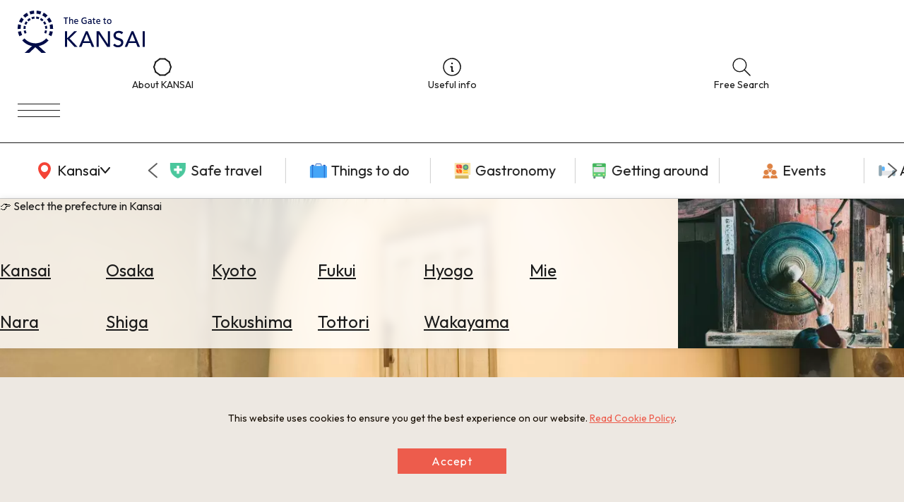

--- FILE ---
content_type: text/html; charset=utf-8
request_url: https://widgets.skyscanner.net/widget-server/widgets/render?widgetProps=JTdCJTIyd2lkZ2V0VHlwZSUyMiUzQSUyMlNlYXJjaFdpZGdldCUyMiUyQyUyMndpZGdldFByb3BzJTIyJTNBJTdCJTdEJTdE
body_size: 24411
content:
<!DOCTYPE html>
<html lang="en-GB" class="bpk-no-touch-support">
  <head>
    <meta charset="utf-8" />
    <meta name="viewport" content="width=device-width, initial-scale=1" />
    <meta name='robots' content='noindex' />
    <title>Travel Widgets</title>
      <link rel="stylesheet" href="https://js.skyscnr.com/sttc/widgets/travel-widgets/static/css/render.e45550c1.css" />
    <script>;window.NREUM||(NREUM={});
NREUM.init={session_replay:{enabled:false,block_selector:"",mask_text_selector:"*",sampling_rate:1,error_sampling_rate:1,mask_all_inputs:true,collect_fonts:true,inline_images:false,inline_stylesheet:true,mask_input_options:{}},privacy:{cookies_enabled:true},ajax:{deny_list:["accounts.google.com","bam.nr-data.net","events.mapbox.com","gum.criterio.com","pubads.g.doubleclick.net","securepubads.g.doubleclick.net","stats.g.doubleclick.net","www.google-analytics.com"]}};
NREUM.loader_config={accountID:"3117610",trustKey:"3117593",agentID:"473224290",licenseKey:"NRJS-8ee30fb60b5d38aac95",applicationID:"473224290"};
NREUM.info={beacon:"bam.nr-data.net",errorBeacon:"bam.nr-data.net",licenseKey:"NRJS-8ee30fb60b5d38aac95",applicationID:"473224290",sa:1};;/*! For license information please see nr-loader-spa-1.262.0.min.js.LICENSE.txt */
(()=>{var e,t,r={2983:(e,t,r)=>{"use strict";r.d(t,{D0:()=>v,gD:()=>y,Vp:()=>s,oC:()=>R,fr:()=>_,jD:()=>C,hR:()=>T,xN:()=>b,x1:()=>c,aN:()=>A,V:()=>j});var n=r(384),i=r(7864);const o={beacon:n.NT.beacon,errorBeacon:n.NT.errorBeacon,licenseKey:void 0,applicationID:void 0,sa:void 0,queueTime:void 0,applicationTime:void 0,ttGuid:void 0,user:void 0,account:void 0,product:void 0,extra:void 0,jsAttributes:{},userAttributes:void 0,atts:void 0,transactionName:void 0,tNamePlain:void 0},a={};function s(e){if(!e)throw new Error("All info objects require an agent identifier!");if(!a[e])throw new Error("Info for ".concat(e," was never set"));return a[e]}function c(e,t){if(!e)throw new Error("All info objects require an agent identifier!");a[e]=(0,i.a)(t,o);const r=(0,n.nY)(e);r&&(r.info=a[e])}var u=r(993);const d=e=>{if(!e||"string"!=typeof e)return!1;try{document.createDocumentFragment().querySelector(e)}catch{return!1}return!0};var l=r(2614),f=r(944);const h="[data-nr-mask]",g=()=>{const e={mask_selector:"*",block_selector:"[data-nr-block]",mask_input_options:{color:!1,date:!1,"datetime-local":!1,email:!1,month:!1,number:!1,range:!1,search:!1,tel:!1,text:!1,time:!1,url:!1,week:!1,textarea:!1,select:!1,password:!0}};return{ajax:{deny_list:void 0,block_internal:!0,enabled:!0,harvestTimeSeconds:10,autoStart:!0},distributed_tracing:{enabled:void 0,exclude_newrelic_header:void 0,cors_use_newrelic_header:void 0,cors_use_tracecontext_headers:void 0,allowed_origins:void 0},feature_flags:[],harvest:{tooManyRequestsDelay:60},jserrors:{enabled:!0,harvestTimeSeconds:10,autoStart:!0},logging:{enabled:!0,harvestTimeSeconds:10,autoStart:!0,level:u.p_.INFO},metrics:{enabled:!0,autoStart:!0},obfuscate:void 0,page_action:{enabled:!0,harvestTimeSeconds:30,autoStart:!0},page_view_event:{enabled:!0,autoStart:!0},page_view_timing:{enabled:!0,harvestTimeSeconds:30,long_task:!1,autoStart:!0},privacy:{cookies_enabled:!0},proxy:{assets:void 0,beacon:void 0},session:{expiresMs:l.wk,inactiveMs:l.BB},session_replay:{autoStart:!0,enabled:!1,harvestTimeSeconds:60,preload:!1,sampling_rate:10,error_sampling_rate:100,collect_fonts:!1,inline_images:!1,inline_stylesheet:!0,mask_all_inputs:!0,get mask_text_selector(){return e.mask_selector},set mask_text_selector(t){d(t)?e.mask_selector="".concat(t,",").concat(h):""===t||null===t?e.mask_selector=h:(0,f.R)("An invalid session_replay.mask_selector was provided. '*' will be used.",t)},get block_class(){return"nr-block"},get ignore_class(){return"nr-ignore"},get mask_text_class(){return"nr-mask"},get block_selector(){return e.block_selector},set block_selector(t){d(t)?e.block_selector+=",".concat(t):""!==t&&(0,f.R)("An invalid session_replay.block_selector was provided and will not be used",t)},get mask_input_options(){return e.mask_input_options},set mask_input_options(t){t&&"object"==typeof t?e.mask_input_options={...t,password:!0}:(0,f.R)("An invalid session_replay.mask_input_option was provided and will not be used",t)}},session_trace:{enabled:!0,harvestTimeSeconds:10,autoStart:!0},soft_navigations:{enabled:!0,harvestTimeSeconds:10,autoStart:!0},spa:{enabled:!0,harvestTimeSeconds:10,autoStart:!0},ssl:void 0}},p={},m="All configuration objects require an agent identifier!";function v(e){if(!e)throw new Error(m);if(!p[e])throw new Error("Configuration for ".concat(e," was never set"));return p[e]}function b(e,t){if(!e)throw new Error(m);p[e]=(0,i.a)(t,g());const r=(0,n.nY)(e);r&&(r.init=p[e])}function y(e,t){if(!e)throw new Error(m);var r=v(e);if(r){for(var n=t.split("."),i=0;i<n.length-1;i++)if("object"!=typeof(r=r[n[i]]))return;r=r[n[n.length-1]]}return r}const w={accountID:void 0,trustKey:void 0,agentID:void 0,licenseKey:void 0,applicationID:void 0,xpid:void 0},x={};function R(e){if(!e)throw new Error("All loader-config objects require an agent identifier!");if(!x[e])throw new Error("LoaderConfig for ".concat(e," was never set"));return x[e]}function A(e,t){if(!e)throw new Error("All loader-config objects require an agent identifier!");x[e]=(0,i.a)(t,w);const r=(0,n.nY)(e);r&&(r.loader_config=x[e])}const T=(0,n.dV)().o;var E=r(6154),N=r(9324);const S={buildEnv:N.F3,distMethod:N.Xs,version:N.xv,originTime:E.WN},O={customTransaction:void 0,disabled:!1,isolatedBacklog:!1,loaderType:void 0,maxBytes:3e4,onerror:void 0,origin:""+E.gm.location,ptid:void 0,releaseIds:{},appMetadata:{},session:void 0,denyList:void 0,harvestCount:0,timeKeeper:void 0},I={};function _(e){if(!e)throw new Error("All runtime objects require an agent identifier!");if(!I[e])throw new Error("Runtime for ".concat(e," was never set"));return I[e]}function j(e,t){if(!e)throw new Error("All runtime objects require an agent identifier!");I[e]={...(0,i.a)(t,O),...S};const r=(0,n.nY)(e);r&&(r.runtime=I[e])}function C(e){return function(e){try{const t=s(e);return!!t.licenseKey&&!!t.errorBeacon&&!!t.applicationID}catch(e){return!1}}(e)}},7864:(e,t,r)=>{"use strict";r.d(t,{a:()=>i});var n=r(944);function i(e,t){try{if(!e||"object"!=typeof e)return(0,n.R)("Setting a Configurable requires an object as input");if(!t||"object"!=typeof t)return(0,n.R)("Setting a Configurable requires a model to set its initial properties");const r=Object.create(Object.getPrototypeOf(t),Object.getOwnPropertyDescriptors(t)),o=0===Object.keys(r).length?e:r;for(let a in o)if(void 0!==e[a])try{if(null===e[a]){r[a]=null;continue}Array.isArray(e[a])&&Array.isArray(t[a])?r[a]=Array.from(new Set([...e[a],...t[a]])):"object"==typeof e[a]&&"object"==typeof t[a]?r[a]=i(e[a],t[a]):r[a]=e[a]}catch(e){(0,n.R)("An error occurred while setting a property of a Configurable",e)}return r}catch(e){(0,n.R)("An error occured while setting a Configurable",e)}}},9324:(e,t,r)=>{"use strict";r.d(t,{F3:()=>i,Xs:()=>o,Yq:()=>a,xv:()=>n});const n="1.262.0",i="PROD",o="CDN",a="2.0.0-alpha.12"},6154:(e,t,r)=>{"use strict";r.d(t,{A4:()=>s,OF:()=>d,RI:()=>i,Vr:()=>g,WN:()=>p,bv:()=>o,gm:()=>a,lR:()=>f,lT:()=>h,m:()=>u,mw:()=>c,sb:()=>l});var n=r(1863);const i="undefined"!=typeof window&&!!window.document,o="undefined"!=typeof WorkerGlobalScope&&("undefined"!=typeof self&&self instanceof WorkerGlobalScope&&self.navigator instanceof WorkerNavigator||"undefined"!=typeof globalThis&&globalThis instanceof WorkerGlobalScope&&globalThis.navigator instanceof WorkerNavigator),a=i?window:"undefined"!=typeof WorkerGlobalScope&&("undefined"!=typeof self&&self instanceof WorkerGlobalScope&&self||"undefined"!=typeof globalThis&&globalThis instanceof WorkerGlobalScope&&globalThis),s="complete"===a?.document?.readyState,c=Boolean("hidden"===a?.document?.visibilityState),u=""+a?.location,d=/iPad|iPhone|iPod/.test(a.navigator?.userAgent),l=d&&"undefined"==typeof SharedWorker,f=(()=>{const e=a.navigator?.userAgent?.match(/Firefox[/\s](\d+\.\d+)/);return Array.isArray(e)&&e.length>=2?+e[1]:0})(),h=Boolean(i&&window.document.documentMode),g=!!a.navigator?.sendBeacon,p=Date.now()-(0,n.t)()},4777:(e,t,r)=>{"use strict";r.d(t,{J:()=>o});var n=r(944);const i={agentIdentifier:"",ee:void 0};class o{constructor(e){try{if("object"!=typeof e)return(0,n.R)("shared context requires an object as input");this.sharedContext={},Object.assign(this.sharedContext,i),Object.entries(e).forEach((e=>{let[t,r]=e;Object.keys(i).includes(t)&&(this.sharedContext[t]=r)}))}catch(e){(0,n.R)("An error occurred while setting SharedContext",e)}}}},7295:(e,t,r)=>{"use strict";r.d(t,{Xv:()=>a,gX:()=>i,iW:()=>o});var n=[];function i(e){if(!e||o(e))return!1;if(0===n.length)return!0;for(var t=0;t<n.length;t++){var r=n[t];if("*"===r.hostname)return!1;if(s(r.hostname,e.hostname)&&c(r.pathname,e.pathname))return!1}return!0}function o(e){return void 0===e.hostname}function a(e){if(n=[],e&&e.length)for(var t=0;t<e.length;t++){let r=e[t];if(!r)continue;0===r.indexOf("http://")?r=r.substring(7):0===r.indexOf("https://")&&(r=r.substring(8));const i=r.indexOf("/");let o,a;i>0?(o=r.substring(0,i),a=r.substring(i)):(o=r,a="");let[s]=o.split(":");n.push({hostname:s,pathname:a})}}function s(e,t){return!(e.length>t.length)&&t.indexOf(e)===t.length-e.length}function c(e,t){return 0===e.indexOf("/")&&(e=e.substring(1)),0===t.indexOf("/")&&(t=t.substring(1)),""===e||e===t}},1687:(e,t,r)=>{"use strict";r.d(t,{Ak:()=>c,Ze:()=>l,x3:()=>u});var n=r(7836),i=r(1478),o=r(3606),a=r(860);const s={};function c(e,t){const r={staged:!1,priority:a.P[t]||0};d(e),s[e].get(t)||s[e].set(t,r)}function u(e,t){e&&s[e]&&(s[e].get(t)&&s[e].delete(t),h(e,t,!1),s[e].size&&f(e))}function d(e){if(!e)throw new Error("agentIdentifier required");s[e]||(s[e]=new Map)}function l(){let e=arguments.length>0&&void 0!==arguments[0]?arguments[0]:"",t=arguments.length>1&&void 0!==arguments[1]?arguments[1]:"feature",r=arguments.length>2&&void 0!==arguments[2]&&arguments[2];if(d(e),!e||!s[e].get(t)||r)return h(e,t);s[e].get(t).staged=!0,f(e)}function f(e){const t=Array.from(s[e]);t.every((e=>{let[t,r]=e;return r.staged}))&&(t.sort(((e,t)=>e[1].priority-t[1].priority)),t.forEach((t=>{let[r]=t;s[e].delete(r),h(e,r)})))}function h(e,t){let r=!(arguments.length>2&&void 0!==arguments[2])||arguments[2];const a=e?n.ee.get(e):n.ee,s=o.i.handlers;if(a.backlog&&s){if(r){const e=a.backlog[t],r=s[t];if(r){for(let t=0;e&&t<e.length;++t)g(e[t],r);(0,i.$)(r,(function(e,t){(0,i.$)(t,(function(t,r){r[0].on(e,r[1])}))}))}}a.isolatedBacklog||delete s[t],a.backlog[t]=null,a.emit("drain-"+t,[])}}function g(e,t){var r=e[1];(0,i.$)(t[r],(function(t,r){var n=e[0];if(r[0]===n){var i=r[1],o=e[3],a=e[2];i.apply(o,a)}}))}},7836:(e,t,r)=>{"use strict";r.d(t,{P:()=>c,ee:()=>u});var n=r(384),i=r(8990),o=r(2983),a=r(2646),s=r(5607);const c="nr@context:".concat(s.W),u=function e(t,r){var n={},s={},d={},l=!1;try{l=16===r.length&&(0,o.fr)(r).isolatedBacklog}catch(e){}var f={on:g,addEventListener:g,removeEventListener:function(e,t){var r=n[e];if(!r)return;for(var i=0;i<r.length;i++)r[i]===t&&r.splice(i,1)},emit:function(e,r,n,i,o){!1!==o&&(o=!0);if(u.aborted&&!i)return;t&&o&&t.emit(e,r,n);for(var a=h(n),c=p(e),d=c.length,l=0;l<d;l++)c[l].apply(a,r);var g=v()[s[e]];g&&g.push([f,e,r,a]);return a},get:m,listeners:p,context:h,buffer:function(e,t){const r=v();if(t=t||"feature",f.aborted)return;Object.entries(e||{}).forEach((e=>{let[n,i]=e;s[i]=t,t in r||(r[t]=[])}))},abort:function(){f._aborted=!0,Object.keys(f.backlog).forEach((e=>{delete f.backlog[e]}))},isBuffering:function(e){return!!v()[s[e]]},debugId:r,backlog:l?{}:t&&"object"==typeof t.backlog?t.backlog:{},isolatedBacklog:l};return Object.defineProperty(f,"aborted",{get:()=>{let e=f._aborted||!1;return e||(t&&(e=t.aborted),e)}}),f;function h(e){return e&&e instanceof a.y?e:e?(0,i.I)(e,c,(()=>new a.y(c))):new a.y(c)}function g(e,t){n[e]=p(e).concat(t)}function p(e){return n[e]||[]}function m(t){return d[t]=d[t]||e(f,t)}function v(){return f.backlog}}(void 0,"globalEE"),d=(0,n.Zm)();d.ee||(d.ee=u)},2646:(e,t,r)=>{"use strict";r.d(t,{y:()=>n});class n{constructor(e){this.contextId=e}}},9908:(e,t,r)=>{"use strict";r.d(t,{d:()=>n,p:()=>i});var n=r(7836).ee.get("handle");function i(e,t,r,i,o){o?(o.buffer([e],i),o.emit(e,t,r)):(n.buffer([e],i),n.emit(e,t,r))}},3606:(e,t,r)=>{"use strict";r.d(t,{i:()=>o});var n=r(9908);o.on=a;var i=o.handlers={};function o(e,t,r,o){a(o||n.d,i,e,t,r)}function a(e,t,r,i,o){o||(o="feature"),e||(e=n.d);var a=t[o]=t[o]||{};(a[r]=a[r]||[]).push([e,i])}},3878:(e,t,r)=>{"use strict";r.d(t,{DD:()=>c,jT:()=>a,sp:()=>s});var n=r(6154);let i=!1,o=!1;try{const e={get passive(){return i=!0,!1},get signal(){return o=!0,!1}};n.gm.addEventListener("test",null,e),n.gm.removeEventListener("test",null,e)}catch(e){}function a(e,t){return i||o?{capture:!!e,passive:i,signal:t}:!!e}function s(e,t){let r=arguments.length>2&&void 0!==arguments[2]&&arguments[2],n=arguments.length>3?arguments[3]:void 0;window.addEventListener(e,t,a(r,n))}function c(e,t){let r=arguments.length>2&&void 0!==arguments[2]&&arguments[2],n=arguments.length>3?arguments[3]:void 0;document.addEventListener(e,t,a(r,n))}},5607:(e,t,r)=>{"use strict";r.d(t,{W:()=>n});const n=(0,r(9566).bz)()},9566:(e,t,r)=>{"use strict";r.d(t,{LA:()=>s,ZF:()=>c,bz:()=>a,el:()=>u});var n=r(6154);const i="xxxxxxxx-xxxx-4xxx-yxxx-xxxxxxxxxxxx";function o(e,t){return e?15&e[t]:16*Math.random()|0}function a(){const e=n.gm?.crypto||n.gm?.msCrypto;let t,r=0;return e&&e.getRandomValues&&(t=e.getRandomValues(new Uint8Array(30))),i.split("").map((e=>"x"===e?o(t,r++).toString(16):"y"===e?(3&o()|8).toString(16):e)).join("")}function s(e){const t=n.gm?.crypto||n.gm?.msCrypto;let r,i=0;t&&t.getRandomValues&&(r=t.getRandomValues(new Uint8Array(e)));const a=[];for(var s=0;s<e;s++)a.push(o(r,i++).toString(16));return a.join("")}function c(){return s(16)}function u(){return s(32)}},2614:(e,t,r)=>{"use strict";r.d(t,{BB:()=>a,H3:()=>n,g:()=>u,iL:()=>c,tS:()=>s,uh:()=>i,wk:()=>o});const n="NRBA",i="SESSION",o=144e5,a=18e5,s={STARTED:"session-started",PAUSE:"session-pause",RESET:"session-reset",RESUME:"session-resume",UPDATE:"session-update"},c={SAME_TAB:"same-tab",CROSS_TAB:"cross-tab"},u={OFF:0,FULL:1,ERROR:2}},1863:(e,t,r)=>{"use strict";function n(){return Math.floor(performance.now())}r.d(t,{t:()=>n})},7485:(e,t,r)=>{"use strict";r.d(t,{D:()=>i});var n=r(6154);function i(e){if(0===(e||"").indexOf("data:"))return{protocol:"data"};try{const t=new URL(e,location.href),r={port:t.port,hostname:t.hostname,pathname:t.pathname,search:t.search,protocol:t.protocol.slice(0,t.protocol.indexOf(":")),sameOrigin:t.protocol===n.gm?.location?.protocol&&t.host===n.gm?.location?.host};return r.port&&""!==r.port||("http:"===t.protocol&&(r.port="80"),"https:"===t.protocol&&(r.port="443")),r.pathname&&""!==r.pathname?r.pathname.startsWith("/")||(r.pathname="/".concat(r.pathname)):r.pathname="/",r}catch(e){return{}}}},944:(e,t,r)=>{"use strict";function n(e,t){"function"==typeof console.warn&&(console.warn("New Relic: ".concat(e)),t&&console.warn(t))}r.d(t,{R:()=>n})},5284:(e,t,r)=>{"use strict";r.d(t,{t:()=>c,B:()=>s});var n=r(7836),i=r(6154);const o="newrelic";const a=new Set,s={};function c(e,t){const r=n.ee.get(t);s[t]??={},e&&"object"==typeof e&&(a.has(t)||(r.emit("rumresp",[e]),s[t]=e,a.add(t),function(){let e=arguments.length>0&&void 0!==arguments[0]?arguments[0]:{};try{i.gm.dispatchEvent(new CustomEvent(o,{detail:e}))}catch(e){}}({loaded:!0})))}},8990:(e,t,r)=>{"use strict";r.d(t,{I:()=>i});var n=Object.prototype.hasOwnProperty;function i(e,t,r){if(n.call(e,t))return e[t];var i=r();if(Object.defineProperty&&Object.keys)try{return Object.defineProperty(e,t,{value:i,writable:!0,enumerable:!1}),i}catch(e){}return e[t]=i,i}},6389:(e,t,r)=>{"use strict";function n(e){var t=this;let r=arguments.length>1&&void 0!==arguments[1]?arguments[1]:500,n=arguments.length>2&&void 0!==arguments[2]?arguments[2]:{};const i=n?.leading||!1;let o;return function(){for(var n=arguments.length,a=new Array(n),s=0;s<n;s++)a[s]=arguments[s];i&&void 0===o&&(e.apply(t,a),o=setTimeout((()=>{o=clearTimeout(o)}),r)),i||(clearTimeout(o),o=setTimeout((()=>{e.apply(t,a)}),r))}}function i(e){var t=this;let r=!1;return function(){if(!r){r=!0;for(var n=arguments.length,i=new Array(n),o=0;o<n;o++)i[o]=arguments[o];e.apply(t,i)}}}r.d(t,{J:()=>i,s:()=>n})},1478:(e,t,r)=>{"use strict";r.d(t,{$:()=>n});const n=(e,t)=>Object.entries(e||{}).map((e=>{let[r,n]=e;return t(r,n)}))},3304:(e,t,r)=>{"use strict";r.d(t,{A:()=>o});var n=r(7836);const i=()=>{const e=new WeakSet;return(t,r)=>{if("object"==typeof r&&null!==r){if(e.has(r))return;e.add(r)}return r}};function o(e){try{return JSON.stringify(e,i())}catch(e){try{n.ee.emit("internal-error",[e])}catch(e){}}}},5289:(e,t,r)=>{"use strict";r.d(t,{GG:()=>o,sB:()=>a});var n=r(3878);function i(){return"undefined"==typeof document||"complete"===document.readyState}function o(e,t){if(i())return e();(0,n.sp)("load",e,t)}function a(e){if(i())return e();(0,n.DD)("DOMContentLoaded",e)}},384:(e,t,r)=>{"use strict";r.d(t,{NT:()=>o,US:()=>d,Zm:()=>a,bQ:()=>c,dV:()=>s,nY:()=>u,pV:()=>l});var n=r(6154),i=r(1863);const o={beacon:"bam.nr-data.net",errorBeacon:"bam.nr-data.net"};function a(){return n.gm.NREUM||(n.gm.NREUM={}),void 0===n.gm.newrelic&&(n.gm.newrelic=n.gm.NREUM),n.gm.NREUM}function s(){let e=a();return e.o||(e.o={ST:n.gm.setTimeout,SI:n.gm.setImmediate,CT:n.gm.clearTimeout,XHR:n.gm.XMLHttpRequest,REQ:n.gm.Request,EV:n.gm.Event,PR:n.gm.Promise,MO:n.gm.MutationObserver,FETCH:n.gm.fetch}),e}function c(e,t){let r=a();r.initializedAgents??={},t.initializedAt={ms:(0,i.t)(),date:new Date},r.initializedAgents[e]=t}function u(e){let t=a();return t.initializedAgents?.[e]}function d(e,t){a()[e]=t}function l(){return function(){let e=a();const t=e.info||{};e.info={beacon:o.beacon,errorBeacon:o.errorBeacon,...t}}(),function(){let e=a();const t=e.init||{};e.init={...t}}(),s(),function(){let e=a();const t=e.loader_config||{};e.loader_config={...t}}(),a()}},2843:(e,t,r)=>{"use strict";r.d(t,{u:()=>i});var n=r(3878);function i(e){let t=arguments.length>1&&void 0!==arguments[1]&&arguments[1],r=arguments.length>2?arguments[2]:void 0,i=arguments.length>3?arguments[3]:void 0;(0,n.DD)("visibilitychange",(function(){if(t)return void("hidden"===document.visibilityState&&e());e(document.visibilityState)}),r,i)}},8941:(e,t,r)=>{"use strict";r.d(t,{um:()=>f,NZ:()=>x,vC:()=>T,Ri:()=>O,Ak:()=>_,o8:()=>C,MO:()=>U,bX:()=>V});var n=r(7836),i=r(3434),o=r(8990),a=r(6154);const s={},c=a.gm.XMLHttpRequest,u="addEventListener",d="removeEventListener",l="nr@wrapped:".concat(n.P);function f(e){var t=function(e){return(e||n.ee).get("events")}(e);if(s[t.debugId]++)return t;s[t.debugId]=1;var r=(0,i.YM)(t,!0);function f(e){r.inPlace(e,[u,d],"-",g)}function g(e,t){return e[1]}return"getPrototypeOf"in Object&&(a.RI&&h(document,f),h(a.gm,f),h(c.prototype,f)),t.on(u+"-start",(function(e,t){var n=e[1];if(null!==n&&("function"==typeof n||"object"==typeof n)){var i=(0,o.I)(n,l,(function(){var e={object:function(){if("function"!=typeof n.handleEvent)return;return n.handleEvent.apply(n,arguments)},function:n}[typeof n];return e?r(e,"fn-",null,e.name||"anonymous"):n}));this.wrapped=e[1]=i}})),t.on(d+"-start",(function(e){e[1]=this.wrapped||e[1]})),t}function h(e,t){let r=e;for(;"object"==typeof r&&!Object.prototype.hasOwnProperty.call(r,u);)r=Object.getPrototypeOf(r);for(var n=arguments.length,i=new Array(n>2?n-2:0),o=2;o<n;o++)i[o-2]=arguments[o];r&&t(r,...i)}var g="fetch-",p=g+"body-",m=["arrayBuffer","blob","json","text","formData"],v=a.gm.Request,b=a.gm.Response,y="prototype";const w={};function x(e){const t=function(e){return(e||n.ee).get("fetch")}(e);if(!(v&&b&&a.gm.fetch))return t;if(w[t.debugId]++)return t;function r(e,r,i){var o=e[r];"function"==typeof o&&(e[r]=function(){var e,r=[...arguments],a={};t.emit(i+"before-start",[r],a),a[n.P]&&a[n.P].dt&&(e=a[n.P].dt);var s=o.apply(this,r);return t.emit(i+"start",[r,e],s),s.then((function(e){return t.emit(i+"end",[null,e],s),e}),(function(e){throw t.emit(i+"end",[e],s),e}))})}return w[t.debugId]=1,m.forEach((e=>{r(v[y],e,p),r(b[y],e,p)})),r(a.gm,"fetch",g),t.on(g+"end",(function(e,r){var n=this;if(r){var i=r.headers.get("content-length");null!==i&&(n.rxSize=i),t.emit(g+"done",[null,r],n)}else t.emit(g+"done",[e],n)})),t}const R={},A=["pushState","replaceState"];function T(e){const t=function(e){return(e||n.ee).get("history")}(e);return!a.RI||R[t.debugId]++||(R[t.debugId]=1,(0,i.YM)(t).inPlace(window.history,A,"-")),t}var E=r(3878);const N={},S=["appendChild","insertBefore","replaceChild"];function O(e){const t=function(e){return(e||n.ee).get("jsonp")}(e);if(!a.RI||N[t.debugId])return t;N[t.debugId]=!0;var r=(0,i.YM)(t),o=/[?&](?:callback|cb)=([^&#]+)/,s=/(.*)\.([^.]+)/,c=/^(\w+)(\.|$)(.*)$/;function u(e,t){if(!e)return t;const r=e.match(c),n=r[1];return u(r[3],t[n])}return r.inPlace(Node.prototype,S,"dom-"),t.on("dom-start",(function(e){!function(e){if(!e||"string"!=typeof e.nodeName||"script"!==e.nodeName.toLowerCase())return;if("function"!=typeof e.addEventListener)return;var n=(i=e.src,a=i.match(o),a?a[1]:null);var i,a;if(!n)return;var c=function(e){var t=e.match(s);if(t&&t.length>=3)return{key:t[2],parent:u(t[1],window)};return{key:e,parent:window}}(n);if("function"!=typeof c.parent[c.key])return;var d={};function l(){t.emit("jsonp-end",[],d),e.removeEventListener("load",l,(0,E.jT)(!1)),e.removeEventListener("error",f,(0,E.jT)(!1))}function f(){t.emit("jsonp-error",[],d),t.emit("jsonp-end",[],d),e.removeEventListener("load",l,(0,E.jT)(!1)),e.removeEventListener("error",f,(0,E.jT)(!1))}r.inPlace(c.parent,[c.key],"cb-",d),e.addEventListener("load",l,(0,E.jT)(!1)),e.addEventListener("error",f,(0,E.jT)(!1)),t.emit("new-jsonp",[e.src],d)}(e[0])})),t}const I={};function _(e){const t=function(e){return(e||n.ee).get("mutation")}(e);if(!a.RI||I[t.debugId])return t;I[t.debugId]=!0;var r=(0,i.YM)(t),o=a.gm.MutationObserver;return o&&(window.MutationObserver=function(e){return this instanceof o?new o(r(e,"fn-")):o.apply(this,arguments)},MutationObserver.prototype=o.prototype),t}const j={};function C(e){const t=function(e){return(e||n.ee).get("promise")}(e);if(j[t.debugId])return t;j[t.debugId]=!0;var r=t.context,o=(0,i.YM)(t),s=a.gm.Promise;return s&&function(){function e(r){var n=t.context(),i=o(r,"executor-",n,null,!1);const a=Reflect.construct(s,[i],e);return t.context(a).getCtx=function(){return n},a}a.gm.Promise=e,Object.defineProperty(e,"name",{value:"Promise"}),e.toString=function(){return s.toString()},Object.setPrototypeOf(e,s),["all","race"].forEach((function(r){const n=s[r];e[r]=function(e){let i=!1;[...e||[]].forEach((e=>{this.resolve(e).then(a("all"===r),a(!1))}));const o=n.apply(this,arguments);return o;function a(e){return function(){t.emit("propagate",[null,!i],o,!1,!1),i=i||!e}}}})),["resolve","reject"].forEach((function(r){const n=s[r];e[r]=function(e){const r=n.apply(this,arguments);return e!==r&&t.emit("propagate",[e,!0],r,!1,!1),r}})),e.prototype=s.prototype;const n=s.prototype.then;s.prototype.then=function(){var e=this,i=r(e);i.promise=e;for(var a=arguments.length,s=new Array(a),c=0;c<a;c++)s[c]=arguments[c];s[0]=o(s[0],"cb-",i,null,!1),s[1]=o(s[1],"cb-",i,null,!1);const u=n.apply(this,s);return i.nextPromise=u,t.emit("propagate",[e,!0],u,!1,!1),u},s.prototype.then[i.Jt]=n,t.on("executor-start",(function(e){e[0]=o(e[0],"resolve-",this,null,!1),e[1]=o(e[1],"resolve-",this,null,!1)})),t.on("executor-err",(function(e,t,r){e[1](r)})),t.on("cb-end",(function(e,r,n){t.emit("propagate",[n,!0],this.nextPromise,!1,!1)})),t.on("propagate",(function(e,r,n){this.getCtx&&!r||(this.getCtx=function(){if(e instanceof Promise)var r=t.context(e);return r&&r.getCtx?r.getCtx():this})}))}(),t}const P={},k="setTimeout",L="setInterval",D="clearTimeout",H="-start",M="-",K=[k,"setImmediate",L,D,"clearImmediate"];function U(e){const t=function(e){return(e||n.ee).get("timer")}(e);if(P[t.debugId]++)return t;P[t.debugId]=1;var r=(0,i.YM)(t);return r.inPlace(a.gm,K.slice(0,2),k+M),r.inPlace(a.gm,K.slice(2,3),L+M),r.inPlace(a.gm,K.slice(3),D+M),t.on(L+H,(function(e,t,n){e[0]=r(e[0],"fn-",null,n)})),t.on(k+H,(function(e,t,n){this.method=n,this.timerDuration=isNaN(e[1])?0:+e[1],e[0]=r(e[0],"fn-",this,n)})),t}var F=r(944);const B={},G=["open","send"];function V(e){var t=e||n.ee;const r=function(e){return(e||n.ee).get("xhr")}(t);if(B[r.debugId]++)return r;B[r.debugId]=1,f(t);var o=(0,i.YM)(r),s=a.gm.XMLHttpRequest,c=a.gm.MutationObserver,u=a.gm.Promise,d=a.gm.setInterval,l="readystatechange",h=["onload","onerror","onabort","onloadstart","onloadend","onprogress","ontimeout"],g=[],p=a.gm.XMLHttpRequest=function(e){const t=new s(e),n=r.context(t);try{r.emit("new-xhr",[t],n),t.addEventListener(l,(i=n,function(){var e=this;e.readyState>3&&!i.resolved&&(i.resolved=!0,r.emit("xhr-resolved",[],e)),o.inPlace(e,h,"fn-",x)}),(0,E.jT)(!1))}catch(e){(0,F.R)("An error occurred while intercepting XHR",e);try{r.emit("internal-error",[e])}catch(e){}}var i;return t};function m(e,t){o.inPlace(t,["onreadystatechange"],"fn-",x)}if(function(e,t){for(var r in e)t[r]=e[r]}(s,p),p.prototype=s.prototype,o.inPlace(p.prototype,G,"-xhr-",x),r.on("send-xhr-start",(function(e,t){m(e,t),function(e){g.push(e),c&&(v?v.then(w):d?d(w):(b=-b,y.data=b))}(t)})),r.on("open-xhr-start",m),c){var v=u&&u.resolve();if(!d&&!u){var b=1,y=document.createTextNode(b);new c(w).observe(y,{characterData:!0})}}else t.on("fn-end",(function(e){e[0]&&e[0].type===l||w()}));function w(){for(var e=0;e<g.length;e++)m(0,g[e]);g.length&&(g=[])}function x(e,t){return t}return r}},3434:(e,t,r)=>{"use strict";r.d(t,{Jt:()=>o,YM:()=>c});var n=r(7836),i=r(5607);const o="nr@original:".concat(i.W);var a=Object.prototype.hasOwnProperty,s=!1;function c(e,t){return e||(e=n.ee),r.inPlace=function(e,t,n,i,o){n||(n="");const a="-"===n.charAt(0);for(let s=0;s<t.length;s++){const c=t[s],u=e[c];d(u)||(e[c]=r(u,a?c+n:n,i,c,o))}},r.flag=o,r;function r(t,r,n,s,c){return d(t)?t:(r||(r=""),nrWrapper[o]=t,function(e,t,r){if(Object.defineProperty&&Object.keys)try{return Object.keys(e).forEach((function(r){Object.defineProperty(t,r,{get:function(){return e[r]},set:function(t){return e[r]=t,t}})})),t}catch(e){u([e],r)}for(var n in e)a.call(e,n)&&(t[n]=e[n])}(t,nrWrapper,e),nrWrapper);function nrWrapper(){var o,a,d,l;try{a=this,o=[...arguments],d="function"==typeof n?n(o,a):n||{}}catch(t){u([t,"",[o,a,s],d],e)}i(r+"start",[o,a,s],d,c);try{return l=t.apply(a,o)}catch(e){throw i(r+"err",[o,a,e],d,c),e}finally{i(r+"end",[o,a,l],d,c)}}}function i(r,n,i,o){if(!s||t){var a=s;s=!0;try{e.emit(r,n,i,t,o)}catch(t){u([t,r,n,i],e)}s=a}}}function u(e,t){t||(t=n.ee);try{t.emit("internal-error",e)}catch(e){}}function d(e){return!(e&&"function"==typeof e&&e.apply&&!e[o])}},9300:(e,t,r)=>{"use strict";r.d(t,{T:()=>n});const n=r(860).K.ajax},6774:(e,t,r)=>{"use strict";r.d(t,{T:()=>n});const n=r(860).K.jserrors},993:(e,t,r)=>{"use strict";r.d(t,{ET:()=>o,It:()=>s,TZ:()=>a,YY:()=>u,bu:()=>c,p_:()=>i,zk:()=>d});var n=r(860);const i={ERROR:"ERROR",WARN:"WARN",INFO:"INFO",DEBUG:"DEBUG",TRACE:"TRACE"},o="log",a=n.K.logging,s=1e6,c="failed to wrap logger: ",u="invalid log level: ",d="ignored log: "},3785:(e,t,r)=>{"use strict";r.d(t,{R:()=>c,b:()=>u});var n=r(9908),i=r(1863),o=r(860),a=r(3969),s=r(993);function c(e,t){let r=arguments.length>2&&void 0!==arguments[2]?arguments[2]:{},c=arguments.length>3&&void 0!==arguments[3]?arguments[3]:s.p_.INFO;(0,n.p)(a.xV,["API/logging/".concat(c.toLowerCase(),"/called")],void 0,o.K.metrics,e),(0,n.p)(s.ET,[(0,i.t)(),t,r,c],void 0,o.K.logging,e)}function u(e){return"string"==typeof e&&Object.values(s.p_).some((t=>t===e))}},3969:(e,t,r)=>{"use strict";r.d(t,{TZ:()=>n,XG:()=>s,rs:()=>i,xV:()=>a,z_:()=>o});const n=r(860).K.metrics,i="sm",o="cm",a="storeSupportabilityMetrics",s="storeEventMetrics"},8166:(e,t,r)=>{"use strict";r.d(t,{T:()=>n});const n=r(860).K.pageAction},6630:(e,t,r)=>{"use strict";r.d(t,{T:()=>n});const n=r(860).K.pageViewEvent},782:(e,t,r)=>{"use strict";r.d(t,{T:()=>n});const n=r(860).K.pageViewTiming},6344:(e,t,r)=>{"use strict";r.d(t,{BB:()=>f,G4:()=>o,It:()=>c,No:()=>u,Qb:()=>h,TZ:()=>i,Ug:()=>a,_s:()=>s,bc:()=>l,yP:()=>d});var n=r(2614);const i=r(860).K.sessionReplay,o={RECORD:"recordReplay",PAUSE:"pauseReplay",REPLAY_RUNNING:"replayRunning",ERROR_DURING_REPLAY:"errorDuringReplay"},a=.12,s={DomContentLoaded:0,Load:1,FullSnapshot:2,IncrementalSnapshot:3,Meta:4,Custom:5},c=1e6,u=64e3,d={[n.g.ERROR]:15e3,[n.g.FULL]:3e5,[n.g.OFF]:0},l={RESET:{message:"Session was reset",sm:"Reset"},IMPORT:{message:"Recorder failed to import",sm:"Import"},TOO_MANY:{message:"429: Too Many Requests",sm:"Too-Many"},TOO_BIG:{message:"Payload was too large",sm:"Too-Big"},CROSS_TAB:{message:"Session Entity was set to OFF on another tab",sm:"Cross-Tab"},ENTITLEMENTS:{message:"Session Replay is not allowed and will not be started",sm:"Entitlement"}},f=5e3,h={API:"api"}},5270:(e,t,r)=>{"use strict";r.d(t,{Aw:()=>s,CT:()=>c,SR:()=>a});var n=r(2983),i=r(7767),o=r(6154);function a(e){return!!n.hR.MO&&(0,i.V)(e)&&!0===(0,n.gD)(e,"session_trace.enabled")}function s(e){return!0===(0,n.gD)(e,"session_replay.preload")&&a(e)}function c(e,t){const r=t.correctAbsoluteTimestamp(e);return{originalTimestamp:e,correctedTimestamp:r,timestampDiff:e-r,originTime:o.WN,correctedOriginTime:t.correctedOriginTime,originTimeDiff:Math.floor(o.WN-t.correctedOriginTime)}}},3738:(e,t,r)=>{"use strict";r.d(t,{He:()=>i,Kp:()=>s,Lc:()=>u,Rz:()=>d,TZ:()=>n,bD:()=>o,d3:()=>a,jx:()=>l,uP:()=>c});const n=r(860).K.sessionTrace,i="bstResource",o="resource",a="-start",s="-end",c="fn"+a,u="fn"+s,d="pushState",l=1e3},3962:(e,t,r)=>{"use strict";r.d(t,{AM:()=>o,O2:()=>s,Qu:()=>c,TZ:()=>a,ih:()=>u,tC:()=>i});var n=r(860);const i=["click","keydown","submit"],o="api",a=n.K.softNav,s={INITIAL_PAGE_LOAD:"",ROUTE_CHANGE:1,UNSPECIFIED:2},c={INTERACTION:1,AJAX:2,CUSTOM_END:3,CUSTOM_TRACER:4},u={IP:"in progress",FIN:"finished",CAN:"cancelled"}},7378:(e,t,r)=>{"use strict";r.d(t,{$p:()=>R,BR:()=>b,Kp:()=>x,L3:()=>y,Lc:()=>c,NC:()=>o,SG:()=>d,TZ:()=>i,U6:()=>g,UT:()=>m,d3:()=>w,dT:()=>f,e5:()=>T,gx:()=>v,l9:()=>l,oW:()=>h,op:()=>p,rw:()=>u,tH:()=>E,uP:()=>s,wW:()=>A,xq:()=>a});var n=r(2983);const i=r(860).K.spa,o=["click","submit","keypress","keydown","keyup","change"],a=999,s="fn-start",c="fn-end",u="cb-start",d="api-ixn-",l="remaining",f="interaction",h="spaNode",g="jsonpNode",p="fetch-start",m="fetch-done",v="fetch-body-",b="jsonp-end",y=n.hR.ST,w="-start",x="-end",R="-body",A="cb"+x,T="jsTime",E="fetch"},4234:(e,t,r)=>{"use strict";r.d(t,{W:()=>i});var n=r(7836);class i{constructor(e,t,r){this.agentIdentifier=e,this.aggregator=t,this.ee=n.ee.get(e),this.featureName=r,this.blocked=!1}}},7767:(e,t,r)=>{"use strict";r.d(t,{V:()=>o});var n=r(2983),i=r(6154);const o=e=>i.RI&&!0===(0,n.gD)(e,"privacy.cookies_enabled")},425:(e,t,r)=>{"use strict";r.d(t,{j:()=>O});var n=r(860),i=r(2983),o=r(9908),a=r(7836),s=r(1687),c=r(5289),u=r(6154),d=r(944),l=r(3969),f=r(384),h=r(6344);const g=["setErrorHandler","finished","addToTrace","addRelease","addPageAction","setCurrentRouteName","setPageViewName","setCustomAttribute","interaction","noticeError","setUserId","setApplicationVersion","start",h.G4.RECORD,h.G4.PAUSE,"log","wrapLogger"],p=["setErrorHandler","finished","addToTrace","addRelease"];var m=r(1863),v=r(2614),b=r(993),y=r(3785),w=r(2646),x=r(3434);function R(e,t,r,n){if("object"!=typeof t||!t||"string"!=typeof r||!r||"function"!=typeof t[r])return(0,d.R)(b.bu+"invalid argument(s)");const i=function(e){return(e||a.ee).get("logger")}(e),o=(0,x.YM)(i),s=new w.y(a.P);return s.level=n.level,s.customAttributes=n.customAttributes,o.inPlace(t,[r],"wrap-logger-",s),i}function A(){const e=(0,f.pV)();g.forEach((t=>{e[t]=function(){for(var r=arguments.length,n=new Array(r),i=0;i<r;i++)n[i]=arguments[i];return function(t){for(var r=arguments.length,n=new Array(r>1?r-1:0),i=1;i<r;i++)n[i-1]=arguments[i];let o=[];return Object.values(e.initializedAgents).forEach((e=>{e&&e.api?e.exposed&&e.api[t]&&o.push(e.api[t](...n)):(0,d.R)("Call to api '".concat(t,"' made before agent fully initialized."))})),o.length>1?o:o[0]}(t,...n)}}))}const T={};var E=r(5284);const N=e=>{const t=e.startsWith("http");e+="/",r.p=t?e:"https://"+e};let S=!1;function O(e){let t=arguments.length>1&&void 0!==arguments[1]?arguments[1]:{},g=arguments.length>2?arguments[2]:void 0,w=arguments.length>3?arguments[3]:void 0,{init:x,info:O,loader_config:I,runtime:_={loaderType:g},exposed:j=!0}=t;const C=(0,f.pV)();O||(x=C.init,O=C.info,I=C.loader_config),(0,i.xN)(e.agentIdentifier,x||{}),(0,i.aN)(e.agentIdentifier,I||{}),O.jsAttributes??={},u.bv&&(O.jsAttributes.isWorker=!0),(0,i.x1)(e.agentIdentifier,O);const P=(0,i.D0)(e.agentIdentifier),k=[O.beacon,O.errorBeacon];S||(P.proxy.assets&&(N(P.proxy.assets),k.push(P.proxy.assets)),P.proxy.beacon&&k.push(P.proxy.beacon),A(),(0,f.US)("activatedFeatures",E.B),e.runSoftNavOverSpa&&=!0===P.soft_navigations.enabled&&P.feature_flags.includes("soft_nav")),_.denyList=[...P.ajax.deny_list||[],...P.ajax.block_internal?k:[]],_.ptid=e.agentIdentifier,(0,i.V)(e.agentIdentifier,_),void 0===e.api&&(e.api=function(e,t){let f=arguments.length>2&&void 0!==arguments[2]&&arguments[2];t||(0,s.Ak)(e,"api");const g={};var w=a.ee.get(e),x=w.get("tracer");T[e]=v.g.OFF,w.on(h.G4.REPLAY_RUNNING,(t=>{T[e]=t}));var A="api-",E=A+"ixn-";function N(t,r,n,o){const a=(0,i.Vp)(e);return null===r?delete a.jsAttributes[t]:(0,i.x1)(e,{...a,jsAttributes:{...a.jsAttributes,[t]:r}}),I(A,n,!0,o||null===r?"session":void 0)(t,r)}function S(){}g.log=function(e){let{customAttributes:t={},level:r=b.p_.INFO}=arguments.length>1&&void 0!==arguments[1]?arguments[1]:{};(0,y.R)(w,e,t,r)},g.wrapLogger=function(e,t){let{customAttributes:r={},level:n=b.p_.INFO}=arguments.length>2&&void 0!==arguments[2]?arguments[2]:{};R(w,e,t,{customAttributes:r,level:n})},p.forEach((e=>{g[e]=I(A,e,!0,"api")})),g.addPageAction=I(A,"addPageAction",!0,n.K.pageAction),g.setPageViewName=function(t,r){if("string"==typeof t)return"/"!==t.charAt(0)&&(t="/"+t),(0,i.fr)(e).customTransaction=(r||"http://custom.transaction")+t,I(A,"setPageViewName",!0)()},g.setCustomAttribute=function(e,t){let r=arguments.length>2&&void 0!==arguments[2]&&arguments[2];if("string"==typeof e){if(["string","number","boolean"].includes(typeof t)||null===t)return N(e,t,"setCustomAttribute",r);(0,d.R)("Failed to execute setCustomAttribute.\nNon-null value must be a string, number or boolean type, but a type of <".concat(typeof t,"> was provided."))}else(0,d.R)("Failed to execute setCustomAttribute.\nName must be a string type, but a type of <".concat(typeof e,"> was provided."))},g.setUserId=function(e){if("string"==typeof e||null===e)return N("enduser.id",e,"setUserId",!0);(0,d.R)("Failed to execute setUserId.\nNon-null value must be a string type, but a type of <".concat(typeof e,"> was provided."))},g.setApplicationVersion=function(e){if("string"==typeof e||null===e)return N("application.version",e,"setApplicationVersion",!1);(0,d.R)("Failed to execute setApplicationVersion. Expected <String | null>, but got <".concat(typeof e,">."))},g.start=()=>{try{(0,o.p)(l.xV,["API/start/called"],void 0,n.K.metrics,w),w.emit("manual-start-all")}catch(e){(0,d.R)("An unexpected issue occurred",e)}},g[h.G4.RECORD]=function(){(0,o.p)(l.xV,["API/recordReplay/called"],void 0,n.K.metrics,w),(0,o.p)(h.G4.RECORD,[],void 0,n.K.sessionReplay,w)},g[h.G4.PAUSE]=function(){(0,o.p)(l.xV,["API/pauseReplay/called"],void 0,n.K.metrics,w),(0,o.p)(h.G4.PAUSE,[],void 0,n.K.sessionReplay,w)},g.interaction=function(e){return(new S).get("object"==typeof e?e:{})};const O=S.prototype={createTracer:function(e,t){var r={},i=this,a="function"==typeof t;return(0,o.p)(l.xV,["API/createTracer/called"],void 0,n.K.metrics,w),f||(0,o.p)(E+"tracer",[(0,m.t)(),e,r],i,n.K.spa,w),function(){if(x.emit((a?"":"no-")+"fn-start",[(0,m.t)(),i,a],r),a)try{return t.apply(this,arguments)}catch(e){const t="string"==typeof e?new Error(e):e;throw x.emit("fn-err",[arguments,this,t],r),t}finally{x.emit("fn-end",[(0,m.t)()],r)}}}};function I(e,t,r,i){return function(){return(0,o.p)(l.xV,["API/"+t+"/called"],void 0,n.K.metrics,w),i&&(0,o.p)(e+t,[(0,m.t)(),...arguments],r?null:this,i,w),r?void 0:this}}function _(){r.e(478).then(r.bind(r,8778)).then((t=>{let{setAPI:r}=t;r(e),(0,s.Ze)(e,"api")})).catch((e=>{(0,d.R)("Downloading runtime APIs failed...",e),w.abort()}))}return["actionText","setName","setAttribute","save","ignore","onEnd","getContext","end","get"].forEach((e=>{O[e]=I(E,e,void 0,f?n.K.softNav:n.K.spa)})),g.setCurrentRouteName=f?I(E,"routeName",void 0,n.K.softNav):I(A,"routeName",!0,n.K.spa),g.noticeError=function(t,r){"string"==typeof t&&(t=new Error(t)),(0,o.p)(l.xV,["API/noticeError/called"],void 0,n.K.metrics,w),(0,o.p)("err",[t,(0,m.t)(),!1,r,!!T[e]],void 0,n.K.jserrors,w)},u.RI?(0,c.GG)((()=>_()),!0):_(),g}(e.agentIdentifier,w,e.runSoftNavOverSpa)),void 0===e.exposed&&(e.exposed=j),S=!0}},8374:(e,t,r)=>{r.nc=(()=>{try{return document?.currentScript?.nonce}catch(e){}return""})()},860:(e,t,r)=>{"use strict";r.d(t,{K:()=>n,P:()=>i});const n={ajax:"ajax",jserrors:"jserrors",logging:"logging",metrics:"metrics",pageAction:"page_action",pageViewEvent:"page_view_event",pageViewTiming:"page_view_timing",sessionReplay:"session_replay",sessionTrace:"session_trace",softNav:"soft_navigations",spa:"spa"},i={[n.pageViewEvent]:1,[n.pageViewTiming]:2,[n.metrics]:3,[n.jserrors]:4,[n.spa]:5,[n.ajax]:6,[n.sessionTrace]:7,[n.pageAction]:8,[n.softNav]:9,[n.sessionReplay]:10,[n.logging]:11}}},n={};function i(e){var t=n[e];if(void 0!==t)return t.exports;var o=n[e]={exports:{}};return r[e](o,o.exports,i),o.exports}i.m=r,i.d=(e,t)=>{for(var r in t)i.o(t,r)&&!i.o(e,r)&&Object.defineProperty(e,r,{enumerable:!0,get:t[r]})},i.f={},i.e=e=>Promise.all(Object.keys(i.f).reduce(((t,r)=>(i.f[r](e,t),t)),[])),i.u=e=>({212:"nr-spa-compressor",249:"nr-spa-recorder",478:"nr-spa"}[e]+"-1.262.0.min.js"),i.o=(e,t)=>Object.prototype.hasOwnProperty.call(e,t),e={},t="NRBA-1.262.0.PROD:",i.l=(r,n,o,a)=>{if(e[r])e[r].push(n);else{var s,c;if(void 0!==o)for(var u=document.getElementsByTagName("script"),d=0;d<u.length;d++){var l=u[d];if(l.getAttribute("src")==r||l.getAttribute("data-webpack")==t+o){s=l;break}}if(!s){c=!0;var f={478:"sha512-qiECyl9YKG/aWf33qsgESBolVa+Ua+/xmemm6FJOyJNZkcPZQKm77FkOKsq/FvLpSn6Y2SqVcA+wc4zHF9km0w==",249:"sha512-JfoKnDY0z9FAjND9IbM73kAS+iK93i3h1/1697iFhY8xRfcFNMRhafbtEzuxULiF3dpl9qzWOmz3lNykoaICDw==",212:"sha512-6ToTpRgZ3J2E6yx5k8AxJc1puf6YJXRf51WtoRLbC6hj9nIRVZW+PBQGrehYweKQMh/EH8T3HpYkwZ8tuOqfrg=="};(s=document.createElement("script")).charset="utf-8",s.timeout=120,i.nc&&s.setAttribute("nonce",i.nc),s.setAttribute("data-webpack",t+o),s.src=r,0!==s.src.indexOf(window.location.origin+"/")&&(s.crossOrigin="anonymous"),f[a]&&(s.integrity=f[a])}e[r]=[n];var h=(t,n)=>{s.onerror=s.onload=null,clearTimeout(g);var i=e[r];if(delete e[r],s.parentNode&&s.parentNode.removeChild(s),i&&i.forEach((e=>e(n))),t)return t(n)},g=setTimeout(h.bind(null,void 0,{type:"timeout",target:s}),12e4);s.onerror=h.bind(null,s.onerror),s.onload=h.bind(null,s.onload),c&&document.head.appendChild(s)}},i.r=e=>{"undefined"!=typeof Symbol&&Symbol.toStringTag&&Object.defineProperty(e,Symbol.toStringTag,{value:"Module"}),Object.defineProperty(e,"__esModule",{value:!0})},i.p="https://js-agent.newrelic.com/",(()=>{var e={38:0,788:0};i.f.j=(t,r)=>{var n=i.o(e,t)?e[t]:void 0;if(0!==n)if(n)r.push(n[2]);else{var o=new Promise(((r,i)=>n=e[t]=[r,i]));r.push(n[2]=o);var a=i.p+i.u(t),s=new Error;i.l(a,(r=>{if(i.o(e,t)&&(0!==(n=e[t])&&(e[t]=void 0),n)){var o=r&&("load"===r.type?"missing":r.type),a=r&&r.target&&r.target.src;s.message="Loading chunk "+t+" failed.\n("+o+": "+a+")",s.name="ChunkLoadError",s.type=o,s.request=a,n[1](s)}}),"chunk-"+t,t)}};var t=(t,r)=>{var n,o,[a,s,c]=r,u=0;if(a.some((t=>0!==e[t]))){for(n in s)i.o(s,n)&&(i.m[n]=s[n]);if(c)c(i)}for(t&&t(r);u<a.length;u++)o=a[u],i.o(e,o)&&e[o]&&e[o][0](),e[o]=0},r=self["webpackChunk:NRBA-1.262.0.PROD"]=self["webpackChunk:NRBA-1.262.0.PROD"]||[];r.forEach(t.bind(null,0)),r.push=t.bind(null,r.push.bind(r))})(),(()=>{"use strict";i(8374);var e=i(944),t=i(6344),r=i(9566),n=i(7836);class o{agentIdentifier;constructor(){let e=arguments.length>0&&void 0!==arguments[0]?arguments[0]:(0,r.LA)(16);this.agentIdentifier=e,this.ee=n.ee.get(e)}#e(t){for(var r=arguments.length,n=new Array(r>1?r-1:0),i=1;i<r;i++)n[i-1]=arguments[i];if("function"==typeof this.api?.[t])return this.api[t](...n);(0,e.R)("Call to agent api ".concat(t," failed. The API is not currently initialized."))}addPageAction(e,t){return this.#e("addPageAction",e,t)}setPageViewName(e,t){return this.#e("setPageViewName",e,t)}setCustomAttribute(e,t,r){return this.#e("setCustomAttribute",e,t,r)}noticeError(e,t){return this.#e("noticeError",e,t)}setUserId(e){return this.#e("setUserId",e)}setApplicationVersion(e){return this.#e("setApplicationVersion",e)}setErrorHandler(e){return this.#e("setErrorHandler",e)}finished(e){return this.#e("finished",e)}addRelease(e,t){return this.#e("addRelease",e,t)}start(e){return this.#e("start",e)}recordReplay(){return this.#e(t.G4.RECORD)}pauseReplay(){return this.#e(t.G4.PAUSE)}addToTrace(e){return this.#e("addToTrace",e)}setCurrentRouteName(e){return this.#e("setCurrentRouteName",e)}interaction(){return this.#e("interaction")}log(e,t){return this.#e("logInfo",e,t)}wrapLogger(e,t,r){return this.#e("wrapLogger",e,t,r)}}var a=i(860),s=i(2983);const c=Object.values(a.K);function u(e){const t={};return c.forEach((r=>{t[r]=function(e,t){return!0===(0,s.gD)(t,"".concat(e,".enabled"))}(r,e)})),t}var d=i(425);var l=i(1687),f=i(4234),h=i(5289),g=i(6154),p=i(5270),m=i(7767),v=i(6389);class b extends f.W{constructor(e,t,r){let n=!(arguments.length>3&&void 0!==arguments[3])||arguments[3];super(e,t,r),this.auto=n,this.abortHandler=void 0,this.featAggregate=void 0,this.onAggregateImported=void 0,!1===(0,s.gD)(this.agentIdentifier,"".concat(this.featureName,".autoStart"))&&(this.auto=!1),this.auto?(0,l.Ak)(e,r):this.ee.on("manual-start-all",(0,v.J)((()=>{(0,l.Ak)(this.agentIdentifier,this.featureName),this.auto=!0,this.importAggregator()})))}importAggregator(){let t,r=arguments.length>0&&void 0!==arguments[0]?arguments[0]:{};if(this.featAggregate||!this.auto)return;this.onAggregateImported=new Promise((e=>{t=e}));const n=async()=>{let n;try{if((0,m.V)(this.agentIdentifier)){const{setupAgentSession:e}=await i.e(478).then(i.bind(i,6526));n=e(this.agentIdentifier)}}catch(t){(0,e.R)("A problem occurred when starting up session manager. This page will not start or extend any session.",t),this.ee.emit("internal-error",[t]),this.featureName===a.K.sessionReplay&&this.abortHandler?.()}try{if(!this.#t(this.featureName,n))return(0,l.Ze)(this.agentIdentifier,this.featureName),void t(!1);const{lazyFeatureLoader:e}=await i.e(478).then(i.bind(i,6103)),{Aggregate:o}=await e(this.featureName,"aggregate");this.featAggregate=new o(this.agentIdentifier,this.aggregator,r),t(!0)}catch(r){(0,e.R)("Downloading and initializing ".concat(this.featureName," failed..."),r),this.abortHandler?.(),(0,l.Ze)(this.agentIdentifier,this.featureName,!0),t(!1),this.ee&&this.ee.abort()}};g.RI?(0,h.GG)((()=>n()),!0):n()}#t(e,t){switch(e){case a.K.sessionReplay:return(0,p.SR)(this.agentIdentifier)&&!!t;case a.K.sessionTrace:return!!t;default:return!0}}}var y=i(6630);class w extends b{static featureName=y.T;constructor(e,t){let r=!(arguments.length>2&&void 0!==arguments[2])||arguments[2];super(e,t,y.T,r),this.importAggregator()}}var x=i(4777),R=i(1478);class A extends x.J{constructor(e){super(e),this.aggregatedData={}}store(e,t,r,n,i){var o=this.getBucket(e,t,r,i);return o.metrics=function(e,t){t||(t={count:0});return t.count+=1,(0,R.$)(e,(function(e,r){t[e]=T(r,t[e])})),t}(n,o.metrics),o}merge(e,t,r,n,i){var o=this.getBucket(e,t,n,i);if(o.metrics){var a=o.metrics;a.count+=r.count,(0,R.$)(r,(function(e,t){if("count"!==e){var n=a[e],i=r[e];i&&!i.c?a[e]=T(i.t,n):a[e]=function(e,t){if(!t)return e;t.c||(t=E(t.t));return t.min=Math.min(e.min,t.min),t.max=Math.max(e.max,t.max),t.t+=e.t,t.sos+=e.sos,t.c+=e.c,t}(i,a[e])}}))}else o.metrics=r}storeMetric(e,t,r,n){var i=this.getBucket(e,t,r);return i.stats=T(n,i.stats),i}getBucket(e,t,r,n){this.aggregatedData[e]||(this.aggregatedData[e]={});var i=this.aggregatedData[e][t];return i||(i=this.aggregatedData[e][t]={params:r||{}},n&&(i.custom=n)),i}get(e,t){return t?this.aggregatedData[e]&&this.aggregatedData[e][t]:this.aggregatedData[e]}take(e){for(var t={},r="",n=!1,i=0;i<e.length;i++)t[r=e[i]]=Object.values(this.aggregatedData[r]||{}),t[r].length&&(n=!0),delete this.aggregatedData[r];return n?t:null}}function T(e,t){return null==e?function(e){e?e.c++:e={c:1};return e}(t):t?(t.c||(t=E(t.t)),t.c+=1,t.t+=e,t.sos+=e*e,e>t.max&&(t.max=e),e<t.min&&(t.min=e),t):{t:e}}function E(e){return{t:e,min:e,max:e,sos:e*e,c:1}}var N=i(384),S=i(3304);var O=i(9908),I=i(2843),_=i(3878),j=i(782),C=i(1863);class P extends b{static featureName=j.T;constructor(e,t){let r=!(arguments.length>2&&void 0!==arguments[2])||arguments[2];super(e,t,j.T,r),g.RI&&((0,I.u)((()=>(0,O.p)("docHidden",[(0,C.t)()],void 0,j.T,this.ee)),!0),(0,_.sp)("pagehide",(()=>(0,O.p)("winPagehide",[(0,C.t)()],void 0,j.T,this.ee))),this.importAggregator())}}var k=i(3969);class L extends b{static featureName=k.TZ;constructor(e,t){let r=!(arguments.length>2&&void 0!==arguments[2])||arguments[2];super(e,t,k.TZ,r),this.importAggregator()}}var D=i(6774);class H{constructor(e,t,r,n,i){this.name="UncaughtError",this.message="string"==typeof e?e:(0,S.A)(e),this.sourceURL=t,this.line=r,this.column=n,this.__newrelic=i}}function M(e){return F(e)?e:new H(void 0!==e?.message?e.message:e,e?.filename||e?.sourceURL,e?.lineno||e?.line,e?.colno||e?.col,e?.__newrelic)}function K(e){let t="Unhandled Promise Rejection";if(F(e?.reason))try{return e.reason.message=t+": "+e.reason.message,M(e.reason)}catch(t){return M(e.reason)}if(void 0===e.reason)return M(t);const r=M(e.reason);return r.message=t+": "+r?.message,r}function U(e){if(e.error instanceof SyntaxError&&!/:\d+$/.test(e.error.stack?.trim())){const t=new H(e.message,e.filename,e.lineno,e.colno,e.error.__newrelic);return t.name=SyntaxError.name,t}return F(e.error)?e.error:M(e)}function F(e){return e instanceof Error&&!!e.stack}class B extends b{static featureName=D.T;#r=!1;constructor(e,r){let n=!(arguments.length>2&&void 0!==arguments[2])||arguments[2];super(e,r,D.T,n);try{this.removeOnAbort=new AbortController}catch(e){}this.ee.on("internal-error",(e=>{this.abortHandler&&(0,O.p)("ierr",[M(e),(0,C.t)(),!0,{},this.#r],void 0,this.featureName,this.ee)})),this.ee.on(t.G4.REPLAY_RUNNING,(e=>{this.#r=e})),g.gm.addEventListener("unhandledrejection",(e=>{this.abortHandler&&(0,O.p)("err",[K(e),(0,C.t)(),!1,{unhandledPromiseRejection:1},this.#r],void 0,this.featureName,this.ee)}),(0,_.jT)(!1,this.removeOnAbort?.signal)),g.gm.addEventListener("error",(e=>{this.abortHandler&&(0,O.p)("err",[U(e),(0,C.t)(),!1,{},this.#r],void 0,this.featureName,this.ee)}),(0,_.jT)(!1,this.removeOnAbort?.signal)),this.abortHandler=this.#n,this.importAggregator()}#n(){this.removeOnAbort?.abort(),this.abortHandler=void 0}}var G=i(8990);let V=1;const z="nr@id";function W(e){const t=typeof e;return!e||"object"!==t&&"function"!==t?-1:e===g.gm?0:(0,G.I)(e,z,(function(){return V++}))}function q(e){if("string"==typeof e&&e.length)return e.length;if("object"==typeof e){if("undefined"!=typeof ArrayBuffer&&e instanceof ArrayBuffer&&e.byteLength)return e.byteLength;if("undefined"!=typeof Blob&&e instanceof Blob&&e.size)return e.size;if(!("undefined"!=typeof FormData&&e instanceof FormData))try{return(0,S.A)(e).length}catch(e){return}}}var Z=i(8941),Y=i(7485);class X{constructor(e){this.agentIdentifier=e}generateTracePayload(e){if(!this.shouldGenerateTrace(e))return null;var t=(0,s.oC)(this.agentIdentifier);if(!t)return null;var n=(t.accountID||"").toString()||null,i=(t.agentID||"").toString()||null,o=(t.trustKey||"").toString()||null;if(!n||!i)return null;var a=(0,r.ZF)(),c=(0,r.el)(),u=Date.now(),d={spanId:a,traceId:c,timestamp:u};return(e.sameOrigin||this.isAllowedOrigin(e)&&this.useTraceContextHeadersForCors())&&(d.traceContextParentHeader=this.generateTraceContextParentHeader(a,c),d.traceContextStateHeader=this.generateTraceContextStateHeader(a,u,n,i,o)),(e.sameOrigin&&!this.excludeNewrelicHeader()||!e.sameOrigin&&this.isAllowedOrigin(e)&&this.useNewrelicHeaderForCors())&&(d.newrelicHeader=this.generateTraceHeader(a,c,u,n,i,o)),d}generateTraceContextParentHeader(e,t){return"00-"+t+"-"+e+"-01"}generateTraceContextStateHeader(e,t,r,n,i){return i+"@nr=0-1-"+r+"-"+n+"-"+e+"----"+t}generateTraceHeader(e,t,r,n,i,o){if(!("function"==typeof g.gm?.btoa))return null;var a={v:[0,1],d:{ty:"Browser",ac:n,ap:i,id:e,tr:t,ti:r}};return o&&n!==o&&(a.d.tk=o),btoa((0,S.A)(a))}shouldGenerateTrace(e){return this.isDtEnabled()&&this.isAllowedOrigin(e)}isAllowedOrigin(e){var t=!1,r={};if((0,s.gD)(this.agentIdentifier,"distributed_tracing")&&(r=(0,s.D0)(this.agentIdentifier).distributed_tracing),e.sameOrigin)t=!0;else if(r.allowed_origins instanceof Array)for(var n=0;n<r.allowed_origins.length;n++){var i=(0,Y.D)(r.allowed_origins[n]);if(e.hostname===i.hostname&&e.protocol===i.protocol&&e.port===i.port){t=!0;break}}return t}isDtEnabled(){var e=(0,s.gD)(this.agentIdentifier,"distributed_tracing");return!!e&&!!e.enabled}excludeNewrelicHeader(){var e=(0,s.gD)(this.agentIdentifier,"distributed_tracing");return!!e&&!!e.exclude_newrelic_header}useNewrelicHeaderForCors(){var e=(0,s.gD)(this.agentIdentifier,"distributed_tracing");return!!e&&!1!==e.cors_use_newrelic_header}useTraceContextHeadersForCors(){var e=(0,s.gD)(this.agentIdentifier,"distributed_tracing");return!!e&&!!e.cors_use_tracecontext_headers}}var J=i(9300),Q=i(7295),ee=["load","error","abort","timeout"],te=ee.length,re=s.hR.REQ,ne=s.hR.XHR;class ie extends b{static featureName=J.T;constructor(e,t){let r=!(arguments.length>2&&void 0!==arguments[2])||arguments[2];super(e,t,J.T,r),this.dt=new X(e),this.handler=(e,t,r,n)=>(0,O.p)(e,t,r,n,this.ee);try{const e={xmlhttprequest:"xhr",fetch:"fetch",beacon:"beacon"};g.gm?.performance?.getEntriesByType("resource").forEach((t=>{if(t.initiatorType in e&&0!==t.responseStatus){const r={status:t.responseStatus},n={rxSize:t.transferSize,duration:Math.floor(t.duration),cbTime:0};oe(r,t.name),this.handler("xhr",[r,n,t.startTime,t.responseEnd,e[t.initiatorType]],void 0,a.K.ajax)}}))}catch(e){}(0,Z.NZ)(this.ee),(0,Z.bX)(this.ee),function(e,t,r,n){function i(e){var t=this;t.totalCbs=0,t.called=0,t.cbTime=0,t.end=R,t.ended=!1,t.xhrGuids={},t.lastSize=null,t.loadCaptureCalled=!1,t.params=this.params||{},t.metrics=this.metrics||{},e.addEventListener("load",(function(r){A(t,e)}),(0,_.jT)(!1)),g.lR||e.addEventListener("progress",(function(e){t.lastSize=e.loaded}),(0,_.jT)(!1))}function o(e){this.params={method:e[0]},oe(this,e[1]),this.metrics={}}function c(t,r){var i=(0,s.oC)(e);i.xpid&&this.sameOrigin&&r.setRequestHeader("X-NewRelic-ID",i.xpid);var o=n.generateTracePayload(this.parsedOrigin);if(o){var a=!1;o.newrelicHeader&&(r.setRequestHeader("newrelic",o.newrelicHeader),a=!0),o.traceContextParentHeader&&(r.setRequestHeader("traceparent",o.traceContextParentHeader),o.traceContextStateHeader&&r.setRequestHeader("tracestate",o.traceContextStateHeader),a=!0),a&&(this.dt=o)}}function u(e,r){var n=this.metrics,i=e[0],o=this;if(n&&i){var a=q(i);a&&(n.txSize=a)}this.startTime=(0,C.t)(),this.body=i,this.listener=function(e){try{"abort"!==e.type||o.loadCaptureCalled||(o.params.aborted=!0),("load"!==e.type||o.called===o.totalCbs&&(o.onloadCalled||"function"!=typeof r.onload)&&"function"==typeof o.end)&&o.end(r)}catch(e){try{t.emit("internal-error",[e])}catch(e){}}};for(var s=0;s<te;s++)r.addEventListener(ee[s],this.listener,(0,_.jT)(!1))}function d(e,t,r){this.cbTime+=e,t?this.onloadCalled=!0:this.called+=1,this.called!==this.totalCbs||!this.onloadCalled&&"function"==typeof r.onload||"function"!=typeof this.end||this.end(r)}function l(e,t){var r=""+W(e)+!!t;this.xhrGuids&&!this.xhrGuids[r]&&(this.xhrGuids[r]=!0,this.totalCbs+=1)}function f(e,t){var r=""+W(e)+!!t;this.xhrGuids&&this.xhrGuids[r]&&(delete this.xhrGuids[r],this.totalCbs-=1)}function h(){this.endTime=(0,C.t)()}function p(e,r){r instanceof ne&&"load"===e[0]&&t.emit("xhr-load-added",[e[1],e[2]],r)}function m(e,r){r instanceof ne&&"load"===e[0]&&t.emit("xhr-load-removed",[e[1],e[2]],r)}function v(e,t,r){t instanceof ne&&("onload"===r&&(this.onload=!0),("load"===(e[0]&&e[0].type)||this.onload)&&(this.xhrCbStart=(0,C.t)()))}function b(e,r){this.xhrCbStart&&t.emit("xhr-cb-time",[(0,C.t)()-this.xhrCbStart,this.onload,r],r)}function y(e){var t,r=e[1]||{};if("string"==typeof e[0]?0===(t=e[0]).length&&g.RI&&(t=""+g.gm.location.href):e[0]&&e[0].url?t=e[0].url:g.gm?.URL&&e[0]&&e[0]instanceof URL?t=e[0].href:"function"==typeof e[0].toString&&(t=e[0].toString()),"string"==typeof t&&0!==t.length){t&&(this.parsedOrigin=(0,Y.D)(t),this.sameOrigin=this.parsedOrigin.sameOrigin);var i=n.generateTracePayload(this.parsedOrigin);if(i&&(i.newrelicHeader||i.traceContextParentHeader))if(e[0]&&e[0].headers)s(e[0].headers,i)&&(this.dt=i);else{var o={};for(var a in r)o[a]=r[a];o.headers=new Headers(r.headers||{}),s(o.headers,i)&&(this.dt=i),e.length>1?e[1]=o:e.push(o)}}function s(e,t){var r=!1;return t.newrelicHeader&&(e.set("newrelic",t.newrelicHeader),r=!0),t.traceContextParentHeader&&(e.set("traceparent",t.traceContextParentHeader),t.traceContextStateHeader&&e.set("tracestate",t.traceContextStateHeader),r=!0),r}}function w(e,t){this.params={},this.metrics={},this.startTime=(0,C.t)(),this.dt=t,e.length>=1&&(this.target=e[0]),e.length>=2&&(this.opts=e[1]);var r,n=this.opts||{},i=this.target;"string"==typeof i?r=i:"object"==typeof i&&i instanceof re?r=i.url:g.gm?.URL&&"object"==typeof i&&i instanceof URL&&(r=i.href),oe(this,r);var o=(""+(i&&i instanceof re&&i.method||n.method||"GET")).toUpperCase();this.params.method=o,this.body=n.body,this.txSize=q(n.body)||0}function x(e,t){if(this.endTime=(0,C.t)(),this.params||(this.params={}),(0,Q.iW)(this.params))return;let n;this.params.status=t?t.status:0,"string"==typeof this.rxSize&&this.rxSize.length>0&&(n=+this.rxSize);const i={txSize:this.txSize,rxSize:n,duration:(0,C.t)()-this.startTime};r("xhr",[this.params,i,this.startTime,this.endTime,"fetch"],this,a.K.ajax)}function R(e){const t=this.params,n=this.metrics;if(!this.ended){this.ended=!0;for(let t=0;t<te;t++)e.removeEventListener(ee[t],this.listener,!1);t.aborted||(0,Q.iW)(t)||(n.duration=(0,C.t)()-this.startTime,this.loadCaptureCalled||4!==e.readyState?null==t.status&&(t.status=0):A(this,e),n.cbTime=this.cbTime,r("xhr",[t,n,this.startTime,this.endTime,"xhr"],this,a.K.ajax))}}function A(e,r){e.params.status=r.status;var n=function(e,t){var r=e.responseType;return"json"===r&&null!==t?t:"arraybuffer"===r||"blob"===r||"json"===r?q(e.response):"text"===r||""===r||void 0===r?q(e.responseText):void 0}(r,e.lastSize);if(n&&(e.metrics.rxSize=n),e.sameOrigin){var i=r.getResponseHeader("X-NewRelic-App-Data");i&&((0,O.p)(k.rs,["Ajax/CrossApplicationTracing/Header/Seen"],void 0,a.K.metrics,t),e.params.cat=i.split(", ").pop())}e.loadCaptureCalled=!0}t.on("new-xhr",i),t.on("open-xhr-start",o),t.on("open-xhr-end",c),t.on("send-xhr-start",u),t.on("xhr-cb-time",d),t.on("xhr-load-added",l),t.on("xhr-load-removed",f),t.on("xhr-resolved",h),t.on("addEventListener-end",p),t.on("removeEventListener-end",m),t.on("fn-end",b),t.on("fetch-before-start",y),t.on("fetch-start",w),t.on("fn-start",v),t.on("fetch-done",x)}(e,this.ee,this.handler,this.dt),this.importAggregator()}}function oe(e,t){var r=(0,Y.D)(t),n=e.params||e;n.hostname=r.hostname,n.port=r.port,n.protocol=r.protocol,n.host=r.hostname+":"+r.port,n.pathname=r.pathname,e.parsedOrigin=r,e.sameOrigin=r.sameOrigin}var ae=i(3738);const{He:se,bD:ce,d3:ue,Kp:de,TZ:le,Lc:fe,uP:he,Rz:ge}=ae;var pe=i(2614);class me extends b{static featureName=t.TZ;#i;constructor(e,r){let n,i=!(arguments.length>2&&void 0!==arguments[2])||arguments[2];super(e,r,t.TZ,i),this.replayRunning=!1;try{n=JSON.parse(localStorage.getItem("".concat(pe.H3,"_").concat(pe.uh)))}catch(e){}(0,p.SR)(e)&&this.ee.on(t.G4.RECORD,(()=>this.#o())),this.#a(n)?(this.#i=n?.sessionReplayMode,this.#s()):this.importAggregator(),this.ee.on("err",(e=>{this.replayRunning&&(this.errorNoticed=!0,(0,O.p)(t.G4.ERROR_DURING_REPLAY,[e],void 0,this.featureName,this.ee))})),this.ee.on(t.G4.REPLAY_RUNNING,(e=>{this.replayRunning=e}))}#a(e){return e&&(e.sessionReplayMode===pe.g.FULL||e.sessionReplayMode===pe.g.ERROR)||(0,p.Aw)(this.agentIdentifier)}#c=!1;async#s(e){if(!this.#c){this.#c=!0;try{const{Recorder:t}=await Promise.all([i.e(478),i.e(249)]).then(i.bind(i,2496));this.recorder??=new t({mode:this.#i,agentIdentifier:this.agentIdentifier,trigger:e,ee:this.ee}),this.recorder.startRecording(),this.abortHandler=this.recorder.stopRecording}catch(e){}this.importAggregator({recorder:this.recorder,errorNoticed:this.errorNoticed})}}#o(){this.featAggregate?this.featAggregate.mode!==pe.g.FULL&&this.featAggregate.initializeRecording(pe.g.FULL,!0):(this.#i=pe.g.FULL,this.#s(t.Qb.API),this.recorder&&this.recorder.parent.mode!==pe.g.FULL&&(this.recorder.parent.mode=pe.g.FULL,this.recorder.stopRecording(),this.recorder.startRecording(),this.abortHandler=this.recorder.stopRecording))}}var ve=i(3962);class be extends b{static featureName=ve.TZ;constructor(e,t){let r=!(arguments.length>2&&void 0!==arguments[2])||arguments[2];if(super(e,t,ve.TZ,r),!g.RI||!s.hR.MO)return;const n=(0,Z.vC)(this.ee),i=(0,Z.um)(this.ee),o=()=>(0,O.p)("newURL",[(0,C.t)(),""+window.location],void 0,this.featureName,this.ee);n.on("pushState-end",o),n.on("replaceState-end",o);try{this.removeOnAbort=new AbortController}catch(e){}(0,_.sp)("popstate",(e=>(0,O.p)("newURL",[e.timeStamp,""+window.location],void 0,this.featureName,this.ee)),!0,this.removeOnAbort?.signal);let a=!1;const c=new s.hR.MO(((e,t)=>{a||(a=!0,requestAnimationFrame((()=>{(0,O.p)("newDom",[(0,C.t)()],void 0,this.featureName,this.ee),a=!1})))})),u=(0,v.s)((e=>{(0,O.p)("newUIEvent",[e],void 0,this.featureName,this.ee),c.observe(document.body,{attributes:!0,childList:!0,subtree:!0,characterData:!0})}),100,{leading:!0});i.on("fn-start",(e=>{let[t]=e;ve.tC.includes(t?.type)&&u(t)}));for(let e of ve.tC)document.addEventListener(e,(()=>{}));this.abortHandler=function(){this.removeOnAbort?.abort(),c.disconnect(),this.abortHandler=void 0},this.importAggregator({domObserver:c})}}var ye=i(7378);const{TZ:we,d3:xe,Kp:Re,$p:Ae,wW:Te,e5:Ee,tH:Ne,uP:Se,rw:Oe,Lc:Ie}=ye;var _e=i(8166);class je extends b{static featureName=_e.T;constructor(e,t){let r=!(arguments.length>2&&void 0!==arguments[2])||arguments[2];super(e,t,_e.T,r),this.importAggregator()}}var Ce=i(993),Pe=i(3785);class ke extends b{static featureName=Ce.TZ;constructor(e,t){let r=!(arguments.length>2&&void 0!==arguments[2])||arguments[2];super(e,t,Ce.TZ,r);const n=this.ee;this.ee.on("wrap-logger-end",(function(e){let[t]=e;const{level:r,customAttributes:i}=this;(0,Pe.R)(n,t,i,r)})),this.importAggregator()}}new class extends o{constructor(t,r){super(r),g.gm?(this.sharedAggregator=new A({agentIdentifier:this.agentIdentifier}),this.features={},(0,N.bQ)(this.agentIdentifier,this),this.desiredFeatures=new Set(t.features||[]),this.desiredFeatures.add(w),this.runSoftNavOverSpa=[...this.desiredFeatures].some((e=>e.featureName===a.K.softNav)),(0,d.j)(this,t,t.loaderType||"agent"),this.run()):(0,e.R)("Failed to initialize the agent. Could not determine the runtime environment.")}get config(){return{info:this.info,init:this.init,loader_config:this.loader_config,runtime:this.runtime}}run(){try{const t=u(this.agentIdentifier),r=[...this.desiredFeatures];r.sort(((e,t)=>a.P[e.featureName]-a.P[t.featureName])),r.forEach((r=>{if(!t[r.featureName]&&r.featureName!==a.K.pageViewEvent)return;if(this.runSoftNavOverSpa&&r.featureName===a.K.spa)return;if(!this.runSoftNavOverSpa&&r.featureName===a.K.softNav)return;const n=function(e){switch(e){case a.K.ajax:return[a.K.jserrors];case a.K.sessionTrace:return[a.K.ajax,a.K.pageViewEvent];case a.K.sessionReplay:return[a.K.sessionTrace];case a.K.pageViewTiming:return[a.K.pageViewEvent];default:return[]}}(r.featureName);n.every((e=>e in this.features))||(0,e.R)("".concat(r.featureName," is enabled but one or more dependent features has not been initialized (").concat((0,S.A)(n),"). This may cause unintended consequences or missing data...")),this.features[r.featureName]=new r(this.agentIdentifier,this.sharedAggregator)}))}catch(t){(0,e.R)("Failed to initialize all enabled instrument classes (agent aborted) -",t);for(const e in this.features)this.features[e].abortHandler?.();const r=(0,N.Zm)();delete r.initializedAgents[this.agentIdentifier]?.api,delete r.initializedAgents[this.agentIdentifier]?.features,delete this.sharedAggregator;return r.ee.get(this.agentIdentifier).abort(),!1}}}({features:[ie,w,P,class extends b{static featureName=le;constructor(e,t){super(e,t,le,!(arguments.length>2&&void 0!==arguments[2])||arguments[2]);if(!(0,m.V)(this.agentIdentifier))return void(0,l.x3)(this.agentIdentifier,this.featureName);const r=this.ee;let n;(0,Z.vC)(r),this.eventsEE=(0,Z.um)(r),this.eventsEE.on(he,(function(e,t){this.bstStart=(0,C.t)()})),this.eventsEE.on(fe,(function(e,t){(0,O.p)("bst",[e[0],t,this.bstStart,(0,C.t)()],void 0,a.K.sessionTrace,r)})),r.on(ge+ue,(function(e){this.time=(0,C.t)(),this.startPath=location.pathname+location.hash})),r.on(ge+de,(function(e){(0,O.p)("bstHist",[location.pathname+location.hash,this.startPath,this.time],void 0,a.K.sessionTrace,r)}));try{n=new PerformanceObserver((e=>{const t=e.getEntries();(0,O.p)(se,[t],void 0,a.K.sessionTrace,r)})),n.observe({type:ce,buffered:!0})}catch(e){}this.importAggregator({resourceObserver:n})}},me,L,je,B,ke,be,class extends b{static featureName=we;constructor(e,t){var r;if(super(e,t,we,!(arguments.length>2&&void 0!==arguments[2])||arguments[2]),r=this,!g.RI)return;try{this.removeOnAbort=new AbortController}catch(e){}let n,i=0;const o=this.ee.get("tracer"),a=(0,Z.Ri)(this.ee),s=(0,Z.o8)(this.ee),c=(0,Z.MO)(this.ee),u=(0,Z.bX)(this.ee),d=this.ee.get("events"),l=(0,Z.NZ)(this.ee),f=(0,Z.vC)(this.ee),h=(0,Z.Ak)(this.ee);function p(e,t){f.emit("newURL",[""+window.location,t])}function m(){i++,n=window.location.hash,this[Se]=(0,C.t)()}function v(){i--,window.location.hash!==n&&p(0,!0);var e=(0,C.t)();this[Ee]=~~this[Ee]+e-this[Se],this[Ie]=e}function b(e,t){e.on(t,(function(){this[t]=(0,C.t)()}))}this.ee.on(Se,m),s.on(Oe,m),a.on(Oe,m),this.ee.on(Ie,v),s.on(Te,v),a.on(Te,v),this.ee.on("fn-err",(function(){for(var t=arguments.length,n=new Array(t),i=0;i<t;i++)n[i]=arguments[i];n[2]?.__newrelic?.[e]||(0,O.p)("function-err",[...n],void 0,r.featureName,r.ee)})),this.ee.buffer([Se,Ie,"xhr-resolved"],this.featureName),d.buffer([Se],this.featureName),c.buffer(["setTimeout"+Re,"clearTimeout"+xe,Se],this.featureName),u.buffer([Se,"new-xhr","send-xhr"+xe],this.featureName),l.buffer([Ne+xe,Ne+"-done",Ne+Ae+xe,Ne+Ae+Re],this.featureName),f.buffer(["newURL"],this.featureName),h.buffer([Se],this.featureName),s.buffer(["propagate",Oe,Te,"executor-err","resolve"+xe],this.featureName),o.buffer([Se,"no-"+Se],this.featureName),a.buffer(["new-jsonp","cb-start","jsonp-error","jsonp-end"],this.featureName),b(l,Ne+xe),b(l,Ne+"-done"),b(a,"new-jsonp"),b(a,"jsonp-end"),b(a,"cb-start"),f.on("pushState-end",p),f.on("replaceState-end",p),window.addEventListener("hashchange",p,(0,_.jT)(!0,this.removeOnAbort?.signal)),window.addEventListener("load",p,(0,_.jT)(!0,this.removeOnAbort?.signal)),window.addEventListener("popstate",(function(){p(0,i>1)}),(0,_.jT)(!0,this.removeOnAbort?.signal)),this.abortHandler=this.#n,this.importAggregator()}#n(){this.removeOnAbort?.abort(),this.abortHandler=void 0}}],loaderType:"spa"})})()})();;window.navigator.connection&&window.navigator.connection.effectiveType&&(newrelic.setCustomAttribute("connectionType",window.navigator.connection.effectiveType),newrelic.interaction().setAttribute("connectionType",window.navigator.connection.effectiveType));newrelic.setCustomAttribute("widgetType","SearchWidget"),newrelic.interaction().setAttribute("widgetType","SearchWidget");newrelic.setCustomAttribute("pageGroup","travel-widgets"),newrelic.interaction().setAttribute("pageGroup","travel-widgets");newrelic.setCustomAttribute("awsRegion","eu-west-1"),newrelic.interaction().setAttribute("awsRegion","eu-west-1");newrelic.setCustomAttribute("awsAccount","cells-1"),newrelic.interaction().setAttribute("awsAccount","cells-1");newrelic.setCustomAttribute("service.name","travel-widgets"),newrelic.interaction().setAttribute("service.name","travel-widgets");newrelic.setCustomAttribute("service.namespace","widgets"),newrelic.interaction().setAttribute("service.namespace","widgets");newrelic.setCustomAttribute("service.version","sha256-985419d12d"),newrelic.interaction().setAttribute("service.version","sha256-985419d12d");newrelic.setCustomAttribute("commit.sha","aa7ce2739846172ae55e03f7e905d701738a7f00"),newrelic.interaction().setAttribute("commit.sha","aa7ce2739846172ae55e03f7e905d701738a7f00");newrelic.addRelease("travel-widgets", "sha256-985419d12d");function instrumentPerformanceEvents(e){e.getEntries().forEach(t=>{const r={startTime:t.startTime,duration:t.duration,entryType:t.entryType};t.detail&&"object"==typeof t.detail&&Object.keys(t.detail).forEach(e=>{"string"!=typeof t.detail[e]&&"number"!=typeof t.detail[e]||(r[e]=t.detail[e])}),newrelic.addPageAction(t.name,r)})}if("function"==typeof PerformanceObserver){const e=new PerformanceObserver(e=>instrumentPerformanceEvents(e));e.observe({entryTypes:["mark","measure"]})}</script> 
    <style>
      body { margin: 0; padding: 0; overflow: hidden; }
    </style>
  </head>
  <body>
    <div id="root"></div>
    <script>window["__internal"] = {
"params": {"widgetType":"SearchWidget","widgetProps":{"market":"UK","locale":"en-GB","currency":"GBP","zIndex":"500","target":"_blank","webOnlyRedirects":false,"arrowIcon":false,"widgetScale":"1","hidePoweredBy":false,"poweredByLogoColour":"default","poweredBySize":"1","enablePlaceholders":false,"responsive":false,"originGeoLookup":false,"destinationGeoLookup":false,"flightType":"one way","cldr":{"main":{"en-GB":{"dates":{"timeZoneNames":{"hourFormat":"+HH:mm;-HH:mm","gmtFormat":"GMT{0}","gmtZeroFormat":"GMT"},"calendars":{"gregorian":{"months":{"format":{"abbreviated":{"1":"Jan","2":"Feb","3":"Mar","4":"Apr","5":"May","6":"Jun","7":"Jul","8":"Aug","9":"Sep","10":"Oct","11":"Nov","12":"Dec"},"wide":{"1":"January","2":"February","3":"March","4":"April","5":"May","6":"June","7":"July","8":"August","9":"September","10":"October","11":"November","12":"December"},"narrow":{"1":"J","2":"F","3":"M","4":"A","5":"M","6":"J","7":"J","8":"A","9":"S","10":"O","11":"N","12":"D"}},"stand-alone":{"wide":{"1":"January","2":"February","3":"March","4":"April","5":"May","6":"June","7":"July","8":"August","9":"September","10":"October","11":"November","12":"December"},"abbreviated":{"1":"Jan","2":"Feb","3":"Mar","4":"Apr","5":"May","6":"Jun","7":"Jul","8":"Aug","9":"Sep","10":"Oct","11":"Nov","12":"Dec"}}},"days":{"format":{"abbreviated":{"sun":"Sun","mon":"Mon","tue":"Tue","wed":"Wed","thu":"Thu","fri":"Fri","sat":"Sat"},"short":{"sun":"Su","mon":"Mo","tue":"Tu","wed":"We","thu":"Th","fri":"Fr","sat":"Sa"},"wide":{"sun":"Sunday","mon":"Monday","tue":"Tuesday","wed":"Wednesday","thu":"Thursday","fri":"Friday","sat":"Saturday"},"narrow":{"sun":"S","mon":"M","tue":"T","wed":"W","thu":"T","fri":"F","sat":"S"}},"stand-alone":{"abbreviated":{"sun":"Sun","mon":"Mon","tue":"Tue","wed":"Wed","thu":"Thu","fri":"Fri","sat":"Sat"},"wide":{"sun":"Sunday","mon":"Monday","tue":"Tuesday","wed":"Wednesday","thu":"Thursday","fri":"Friday","sat":"Saturday"}}},"dayPeriods":{"format":{"wide":{"midnight":"midnight","am":"am","am-alt-variant":"am","noon":"noon","pm":"pm","pm-alt-variant":"pm","morning1":"in the morning","afternoon1":"in the afternoon","evening1":"in the evening","night1":"at night"}}},"eras":{"eraAbbr":{"0":"BC","1":"AD","0-alt-variant":"BCE","1-alt-variant":"CE"}},"dateFormats":{"full":"EEEE, d MMMM y","long":"d MMMM y","medium":"d MMM y","short":"dd\u002FMM\u002Fy","yearMonth":"LLLL yyyy","monthDay":"dd MMMM","yearMonthAbbr":"MMM yyyy","fullAbbr":"EE, d MMM y","monthDayAbbr":"E d MMM"},"timeFormats":{"full":"HH:mm:ss zzzz","long":"HH:mm z","medium":"HH:mm:ss","short":"HH:mm"},"dateTimeFormats":{"full":"{1} 'at' {0}","long":"{1} 'at' {0}","medium":"{1}, HH:mm","short":"{1}, {0}","availableFormats":{"Bh":"h B","Bhm":"h:mm B","Bhms":"h:mm:ss B","d":"d","E":"ccc","EBhm":"E h:mm B","EBhms":"E h:mm:ss B","Ed":"E d","Ehm":"E h:mm a","EHm":"E HH:mm","Ehms":"E h:mm:ss a","EHms":"E HH:mm:ss","Gy":"y G","GyMMM":"MMM y G","GyMMMd":"d MMM y G","GyMMMEd":"E, d MMM y G","h":"h a","H":"HH","hm":"h:mm a","Hm":"HH:mm","hms":"h:mm:ss a","Hms":"HH:mm:ss","hmsv":"h:mm:ss a v","Hmsv":"HH:mm:ss v","hmv":"h:mm a v","Hmv":"HH:mm v","M":"L","Md":"dd\u002FMM","MEd":"E, dd\u002FMM","MMdd":"dd\u002FMM","MMM":"LLL","MMMd":"d MMM","MMMEd":"E, d MMM","MMMMd":"d MMMM","MMMMW-count-one":"'week' W 'of' MMMM","MMMMW-count-other":"'week' W 'of' MMMM","ms":"mm:ss","y":"y","yM":"MM\u002Fy","yMd":"dd\u002FMM\u002Fy","yMEd":"E, dd\u002FMM\u002Fy","yMMM":"MMM y","yMMMd":"d MMM y","yMMMEd":"E, d MMM y","yMMMM":"MMMM y","yQQQ":"QQQ y","yQQQQ":"QQQQ y","yw-count-one":"'week' w 'of' Y","yw-count-other":"'week' w 'of' Y"}}}}},"numbers":{"defaultNumberingSystem":"latn","numberFormats":{"addition":"+{0}","subtraction":"-{0}"},"currencies":{"GBP":{"symbol":"£"}},"symbols-numberSystem-latn":{"decimal":".","group":",","list":";","percentSign":"%","plusSign":"+","minusSign":"-","exponential":"E","superscriptingExponent":"×","perMille":"‰","infinity":"∞","nan":"NaN","timeSeparator":":"},"decimalFormats-numberSystem-latn":{"standard":"#,##0.###","short":{"decimalFormat":{"1000-count-one":"0K","1000-count-other":"0K","10000-count-one":"00K","10000-count-other":"00K","100000-count-one":"000K","100000-count-other":"000K","1000000-count-one":"0M","1000000-count-other":"0M","10000000-count-one":"00M","10000000-count-other":"00M","100000000-count-one":"000M","100000000-count-other":"000M","1000000000-count-one":"0B","1000000000-count-other":"0B","10000000000-count-one":"00B","10000000000-count-other":"00B","100000000000-count-one":"000B","100000000000-count-other":"000B","1000000000000-count-one":"0T","1000000000000-count-other":"0T","10000000000000-count-one":"00T","10000000000000-count-other":"00T","100000000000000-count-one":"000T","100000000000000-count-other":"000T"}}},"miscPatterns-numberSystem-latn":{"approximately":"~{0}","atLeast":"{0}+","atMost":"≤{0}","range":"{0}–{1}"},"currencyFormats-numberSystem-latn":{"standard":"¤#,##0.00;-¤#,##0.00","currencySpacing":{"beforeCurrency":{"currencyMatch":"[:^S:]","surroundingMatch":"[:digit:]","insertBetween":" "},"afterCurrency":{"currencyMatch":"[:^S:]","surroundingMatch":"[:digit:]","insertBetween":" "}}},"currencyFormats-numberSystem-arab":{"standard":"¤#,##0.00;-¤#,##0.00"}}}},"supplemental":{"likelySubtags":{"und":"en-GB","en-GB":"en-GB"},"dateInput":{"inputFormat":"DDMMYYYY","uiMask":"99\u002F99\u002F9999","placeholder":"DD\u002FMM\u002FYYYY","translatedPlaceholder":"dd\u002Fmm\u002Fyyyy","translatedCardExpiryPlaceholder":"mm\u002Fyy"},"currencyData":{"fractions":{"DEFAULT":{"_digits":"2","_rounding":"0"}}},"timeData":{"001":{"_allowed":"H h","_preferred":"H"},"GB":{"_allowed":"H h hb hB","_preferred":"H"}},"weekData":{"firstDay":{"UK":"mon"},"daysOfWeek":[{"name":"Monday","nameAbbr":"Mon","nameShort":"Mo","nameNarrow":"M","index":1,"cldrKey":"mon","isWeekend":false},{"name":"Tuesday","nameAbbr":"Tue","nameShort":"Tu","nameNarrow":"T","index":2,"cldrKey":"tue","isWeekend":false},{"name":"Wednesday","nameAbbr":"Wed","nameShort":"We","nameNarrow":"W","index":3,"cldrKey":"wed","isWeekend":false},{"name":"Thursday","nameAbbr":"Thu","nameShort":"Th","nameNarrow":"T","index":4,"cldrKey":"thu","isWeekend":false},{"name":"Friday","nameAbbr":"Fri","nameShort":"Fr","nameNarrow":"F","index":5,"cldrKey":"fri","isWeekend":false},{"name":"Saturday","nameAbbr":"Sat","nameShort":"Sa","nameNarrow":"S","index":6,"cldrKey":"sat","isWeekend":true},{"name":"Sunday","nameAbbr":"Sun","nameShort":"Su","nameNarrow":"S","index":0,"cldrKey":"sun","isWeekend":true}],"daysOfWeekUnordered":[{"name":"Sunday","nameAbbr":"Sun","nameShort":"Su","nameNarrow":"S","index":0,"cldrKey":"sun","isWeekend":true},{"name":"Monday","nameAbbr":"Mon","nameShort":"Mo","nameNarrow":"M","index":1,"cldrKey":"mon","isWeekend":false},{"name":"Tuesday","nameAbbr":"Tue","nameShort":"Tu","nameNarrow":"T","index":2,"cldrKey":"tue","isWeekend":false},{"name":"Wednesday","nameAbbr":"Wed","nameShort":"We","nameNarrow":"W","index":3,"cldrKey":"wed","isWeekend":false},{"name":"Thursday","nameAbbr":"Thu","nameShort":"Th","nameNarrow":"T","index":4,"cldrKey":"thu","isWeekend":false},{"name":"Friday","nameAbbr":"Fri","nameShort":"Fr","nameNarrow":"F","index":5,"cldrKey":"fri","isWeekend":false},{"name":"Saturday","nameAbbr":"Sat","nameShort":"Sa","nameNarrow":"S","index":6,"cldrKey":"sat","isWeekend":true}]},"plurals-type-cardinal":{"en":{"pluralRule-count-one":"i = 1 and v = 0 @integer 1","pluralRule-count-other":" @integer 0, 2~16, 100, 1000, 10000, 100000, 1000000, … @decimal 0.0~1.5, 10.0, 100.0, 1000.0, 10000.0, 100000.0, 1000000.0, …"},"root":{"pluralRule-count-other":" @integer 0~15, 100, 1000, 10000, 100000, 1000000, … @decimal 0.0~1.5, 10.0, 100.0, 1000.0, 10000.0, 100000.0, 1000000.0, …"}}}},"strings":{"basic_widget-search_for_flights_cta":"Search for flights","calendar_cancel":"Cancel","date_picker_accessibility_label_change_month":"Change month","date_picker_accessibility_label_next_month":"Go to next month","date_picker_accessibility_label_previous_month":"Go to previous month","ktxtLabel_tip_message_low_price":"A low price is around {price}.","ktxtLabel_tip_message_price":"Return flights to {destination} typically cost around {price}.","legacy_widget_placeholder-find_deals":"Don’t worry, you can still find amazing deals here…","legacy_widget_placeholder-intro1":"Oh dear.","legacy_widget_placeholder-intro2":"Our flights widget needs an update.","legacy_widget_placeholder-intro_full":"Oh dear. Our flights widget needs an update.","legacy_widget_placeholder-search":"Search flights","legacy_widget_placeholder-update":"Update widget","location_widget-search_for_flights_to_cta":"Search for flights to {{location}}","powered_by":"Powered by","powered_by_skyscanner":"Powered by Skyscanner","searchControls_label_aged_0_to_17":"Aged 0 to 17","searchControls_label_aged_18_plus":"Aged 18+","search_flights_cta":"Search flights","search_widget-add_flight_button_label":"Add another flight","search_widget-adults_decrease_placeholder":"Decrease number of adults","search_widget-adults_increase_placeholder":"Increase number of adults","search_widget-adults_placeholder":"Adults","search_widget-age_of_child":"Age of child {{childNumber}}","search_widget-ages_of_children":"Ages of children","search_widget-cabin_class_placeholder":"Cabin class","search_widget-cabin_class_term-business":"Business Class","search_widget-cabin_class_term-economy":"Economy","search_widget-cabin_class_term-first":"First Class","search_widget-cabin_class_term-premium_economy":"Premium Economy","search_widget-check_in":"Check-in","search_widget-check_out":"Check-out","search_widget-children_decrease_placeholder":"Decrease number of children","search_widget-children_increase_placeholder":"Increase number of children","search_widget-children_placeholder":"Children","search_widget-depart_label":"Depart","search_widget-destination_input_placeholder":"To","search_widget-destination_or_hotel_name":"Enter destination or hotel name","search_widget-different_drop_off_location":"Return car to a different location","search_widget-direct_flights_placeholder":"Direct flights only","search_widget-driver_age_label":"Driver's age:","search_widget-driver_age_message":"Rental companies may charge extra for drivers aged under 25, normally payable when you pick up your car. Age restrictions may apply in certain locations. Check the rental company's website before booking.","search_widget-driver_age_range":"Driver aged between {number} - {number}","search_widget-drop_off_date":"Drop-off Date","search_widget-drop_off_location":"Drop-off Location","search_widget-guests_number":"Guests","search_widget-hotel_deals":"Find hotel deals","search_widget-origin_input_placeholder":"From","search_widget-passengers-adult_range":"16+ years","search_widget-passengers-child_range":"0-15 years","search_widget-pick_up_date":"Pick-up Date","search_widget-pick_up_location":"Pick-up Location","search_widget-return_label":"Return","search_widget-rooms_number":"Rooms","search_widget-search_button":"Search","search_widget-search_hotels":"Search hotels","search_widget-search_type_picker-multi_city":"Multi-city","search_widget-search_type_picker-one_way":"One way","search_widget-search_type_picker-return":"Return","search_widget-suggestions-airport":"@@name@@ (@@code@@)","search_widget-suggestions-any":"@@name@@ (Any)","search_widget-tab_header-car_hire":"Car hire","search_widget-tab_header-flights":"flights","search_widget-tab_header-hotels":"hotels","search_widget-time":"Time","wdgt_covid_travel_advice":"COVID-19 travel advice","wdgt_covid_travel_map":"COVID-19 travel map"}}}
};</script>
    <script src="https://widgets.skyscanner.net/widget-server/js/render.js" async></script>
  </body>
</html>


--- FILE ---
content_type: text/plain;charset=UTF-8
request_url: https://widgets.booked.net/weather/info?action=get_weather_info;ver=7;cityID=18242;type=7;scode=;ltid=3458;domid=;anc_id=18228;countday=undefined;cmetric=1;wlangID=1;color=137AE9;wwidth=296;header_color=ffffff;text_color=333333;link_color=08488D;border_form=1;footer_color=ffffff;footer_text_color=333333;transparent=0;v=0.0.1;ref=https://www.the-kansai-guide.com/en/directory/item/21358/;rand_id=17205
body_size: 406
content:

			var callWidget;
			if(typeof setWidgetData === 'function') {
				callWidget = setWidgetData;
			} else {
				callWidget = setWidgetData_17205
			}
		
				callWidget({ "results": [ { "widget_type":"7", "html_code":" <div class=\"weather-customize weather-booked-vertical-one-prime\" style=\"width:296px;\" > \ <div class=\"booked-vertical-prime-in\"> <div class=\"booked-vertical-prime\"> <div class=\"bwop-city\">\Osaka</div> <div class=\"bwop-icon wm01 \"></div> <div class=\"booked-bwop-today\"> <div class=\"booked-bwop-today-temperature\"> <div class=\"booked-wzs-bwop-val\"> <div class=\"booked-bwop-number\"><span class=\"plus\">+</span>14</div> <div class=\"booked-bwop-dergee\"> <div class=\"booked-wzs-bwop-dergee-val\">&deg;</div> <div class=\"booked-wzs-bwop-dergee-name\">C</div> </div> </div> </div> <div class=\"booked-bwop-today-extreme\"> <div class=\"booked-bwop booked-pd-h\"><span>High:</span><span class=\"plus\">+</span>14</div> <div class=\"booked-bwop booked-pd-l\"><span>Low:</span><span class=\"plus\">+</span>7</div> </div> </div> <div class=\"bwop-state\"> Sunny </div> </div> </div> </div> " } ] });
			

--- FILE ---
content_type: application/javascript
request_url: https://www.the-kansai-guide.com/kansaiguide/js/cookie-privacy-message.js
body_size: 1665
content:
//
// クッキープライバシーメッセージ
//
//
window.addEventListener('load', function () {

	// メッセージボックスのID
	var id = 'cookie-message';

	// cookie承認済みフラグを格納するローカルストレージのキー
	var strageKey = 'cookie-message-flg';

	// メッセージボックスのHTML
	var html = ''
	+ '<p>'
	+	'This website uses cookies to ensure you get the best experience on our website. '
	+	'<a href = "/en/cookiepolicy/">Read Cookie Policy</a>.'
	+ '</p>'
	+ '<button id="' + id + '-button">Accept</button>';

	// localStorageが使えるか判定
	if (typeof window.localStorage === 'undefined') {
		return;
	}

	// cookie承認済みフラグをローカルストレージから読み込み
	flg = window.localStorage.getItem(strageKey);
	if(
		flg == 1
	){
		return;
	}

	// メッセージボックスのDOMを作成
	const box = document.createElement('div');
	box.style.opacity    = 0;
	box.style.visibility = 'visible';
	box.style.transition = '0.4s';
	box.id               = id;
	box.innerHTML        = html;


	// bodyにappend
	document.getElementsByTagName('body')[0].appendChild(box);
	// ディレイをかけて出現
	setTimeout(function(){
		box.style.opacity = 1;
	} , 300);


	// ボタンのイベント
	document.getElementById(id + '-button').addEventListener('click', function () {
		// アニメーション完了後にDOMツリーから撤去
		if (typeof box.remove === 'function'){
			box.addEventListener('transitionend' , function(){
				box.remove();
			});
		}
		box.style.opacity    = 0;
		box.style.visibility = 'hidden';
		window.localStorage.setItem(strageKey , 1);
	});
});


--- FILE ---
content_type: image/svg+xml
request_url: https://www.the-kansai-guide.com/kansaiguide/img/header/icon_thingstodo.svg
body_size: 3247
content:
<svg width="36" height="36" viewBox="0 0 36 36" fill="none" xmlns="http://www.w3.org/2000/svg">
<g clip-path="url(#clip0_1_70)">
<path d="M10.9974 11.305V10.6116C10.9974 10.5197 10.9608 10.4315 10.8958 10.3665C10.8308 10.3015 10.7426 10.265 10.6507 10.265H8.92344C8.8315 10.265 8.74333 10.3015 8.67831 10.3665C8.6133 10.4315 8.57675 10.5197 8.57675 10.6116V11.305H10.9974Z" fill="#1E59BF"/>
<path d="M11.4307 11.7383H8.1434V10.6116C8.1434 10.4047 8.22559 10.2063 8.37186 10.0601C8.51814 9.91378 8.71655 9.8316 8.92342 9.8316H10.6524C10.8593 9.8316 11.0576 9.91378 11.2039 10.0601C11.3502 10.2063 11.4324 10.4047 11.4324 10.6116L11.4307 11.7383ZM9.01007 10.8716H10.564V10.6983H9.01007V10.8716Z" fill="#1E59BE"/>
<path d="M10.9965 11.3024V10.7356C10.9965 10.6605 10.9666 10.5884 10.9135 10.5352C10.8603 10.4821 10.7882 10.4522 10.7131 10.4522H9.29521C9.22005 10.4522 9.14797 10.4821 9.09482 10.5352C9.04167 10.5884 9.01181 10.6605 9.01181 10.7356V11.3024H10.9965Z" fill="#1E59BF"/>
<path d="M11.4298 11.7358H8.57846V10.7348C8.57869 10.5448 8.65428 10.3626 8.78864 10.2282C8.923 10.0939 9.10518 10.0183 9.2952 10.018H10.7131C10.9031 10.0183 11.0853 10.0939 11.2196 10.2282C11.354 10.3626 11.4296 10.5448 11.4298 10.7348V11.7358Z" fill="#1E59BE"/>
<path d="M27.4814 11.305V10.6116C27.4814 10.5197 27.4448 10.4315 27.3798 10.3665C27.3148 10.3015 27.2266 10.265 27.1347 10.265H25.4074C25.3155 10.265 25.2273 10.3015 25.1623 10.3665C25.0973 10.4315 25.0607 10.5197 25.0607 10.6116V11.305H27.4814Z" fill="#1E59BF"/>
<path d="M27.9147 11.7383H24.6274V10.6116C24.6274 10.4047 24.7096 10.2063 24.8559 10.0601C25.0022 9.91378 25.2006 9.8316 25.4074 9.8316H27.1364C27.3433 9.8316 27.5417 9.91378 27.6879 10.0601C27.8342 10.2063 27.9164 10.4047 27.9164 10.6116L27.9147 11.7383ZM25.4941 10.8716H27.048V10.6983H25.4941V10.8716Z" fill="#1E59BE"/>
<path d="M28.634 28.3159H7.36687C6.99158 28.3159 6.63159 28.1671 6.36582 27.9022C6.10004 27.6372 5.95015 27.2777 5.94901 26.9024V12.7202C5.94901 12.3442 6.09839 11.9836 6.36429 11.7177C6.63019 11.4517 6.99083 11.3024 7.36687 11.3024H28.634C28.8202 11.3024 29.0046 11.339 29.1766 11.4103C29.3486 11.4816 29.5049 11.586 29.6366 11.7177C29.7682 11.8493 29.8727 12.0056 29.9439 12.1776C30.0152 12.3497 30.0519 12.534 30.0519 12.7202V26.9024C30.0519 27.0886 30.0152 27.2729 29.9439 27.445C29.8727 27.617 29.7682 27.7733 29.6366 27.905C29.5049 28.0366 29.3486 28.141 29.1766 28.2123C29.0046 28.2836 28.8202 28.3202 28.634 28.3202" fill="#45A5F7"/>
<path d="M10.1419 28.3151H9.27527V11.1204H10.1419V28.3151Z" fill="#1E59BE"/>
<path d="M26.7247 28.3151H25.8581V11.1204H26.7247V28.3151Z" fill="#1E59BE"/>
<path d="M22.4036 11.3024H21.5369V9.88452C21.5367 9.62348 21.4328 9.37319 21.2483 9.18861C21.0637 9.00402 20.8134 8.90022 20.5523 8.89999H15.4485C15.1875 8.90022 14.9372 9.00402 14.7526 9.18861C14.568 9.37319 14.4642 9.62348 14.464 9.88452V11.3024H13.5974V9.88452C13.5978 9.3937 13.793 8.9231 14.14 8.57604C14.4871 8.22897 14.9577 8.03378 15.4485 8.03333H20.5523C21.0432 8.03378 21.5138 8.22897 21.8608 8.57604C22.2079 8.9231 22.4031 9.3937 22.4036 9.88452V11.3024Z" fill="#1E59BE"/>
</g>
<defs>
<clipPath id="clip0_1_70">
<rect width="26" height="26" fill="white" transform="translate(5 5)"/>
</clipPath>
</defs>
</svg>


--- FILE ---
content_type: image/svg+xml
request_url: https://www.the-kansai-guide.com/kansaiguide/img/footer/icon_facebook.svg
body_size: 795
content:
<svg xmlns="http://www.w3.org/2000/svg" xmlns:xlink="http://www.w3.org/1999/xlink" width="32" height="32" viewBox="0 0 32 32"><defs><clipPath id="a"><rect width="32" height="32" transform="translate(942 0.494)" fill="#fff" stroke="#707070" stroke-width="1"/></clipPath><clipPath id="b"><rect width="24.164" height="24.017" fill="#fff"/></clipPath></defs><g transform="translate(-942 -0.494)" clip-path="url(#a)"><g transform="translate(945.918 3.991)"><g clip-path="url(#b)"><path d="M24.164,12.084a12.082,12.082,0,1,0-13.97,11.935V15.576H7.126V12.084h3.068V9.422c0-3.028,1.8-4.7,4.564-4.7a18.579,18.579,0,0,1,2.7.236V7.931H15.939A1.746,1.746,0,0,0,13.97,9.818v2.266h3.351l-.536,3.492H13.97v8.443A12.085,12.085,0,0,0,24.164,12.084" transform="translate(0 -0.002)" fill="#fff"/></g></g></g></svg>